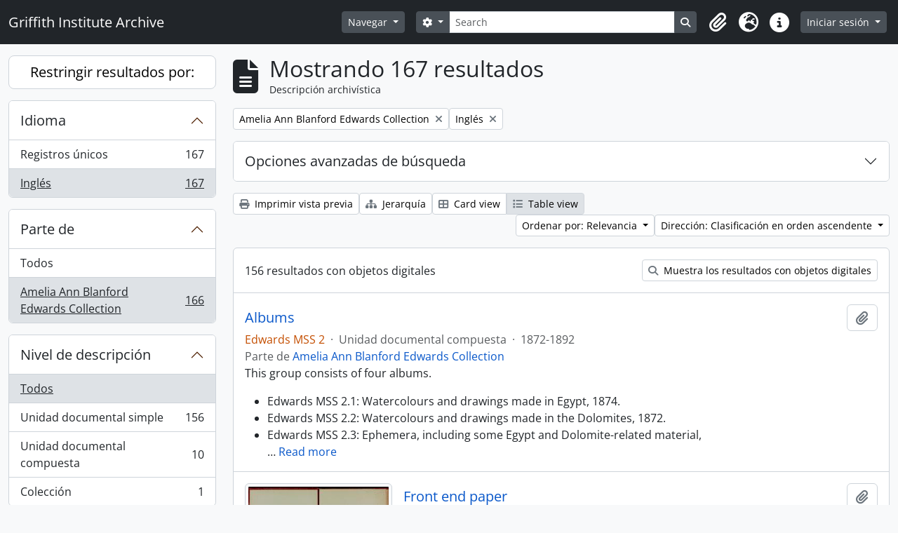

--- FILE ---
content_type: text/html; charset=utf-8
request_url: https://archive.griffith.ox.ac.uk/index.php/informationobject/browse?languages=en&view=table&sort=relevance&sortDir=asc&sf_culture=es&collection=9808&topLod=0
body_size: 18445
content:
<!DOCTYPE html>
<html lang="es"
      dir="ltr"
      media="screen">
  <head>
        <script nonce=7d7a46f6654f26125d88c5cbf6f63dd3 async src="https://www.googletagmanager.com/gtag/js?id="></script>
    <script nonce=7d7a46f6654f26125d88c5cbf6f63dd3>
    window.dataLayer = window.dataLayer || [];
    function gtag(){dataLayer.push(arguments);}
    gtag('js', new Date());
        gtag('config', '');
    </script>
    <meta charset="utf-8">
    <meta name="viewport" content="width=device-width, initial-scale=1">
    <title>Information object browse - Griffith Institute Archive</title>
                      <link rel="shortcut icon" href="/favicon.ico">
    <script defer src="/dist/js/vendor.bundle.0f9010a8851c963bf1c1.js"></script><script defer src="/dist/js/arDominionB5Plugin.bundle.f35dfa6a8681aaac95aa.js"></script><link href="/dist/css/arDominionB5Plugin.bundle.a287608095b6ba1a60b5.css" rel="stylesheet">
      </head>
  <body class="d-flex flex-column min-vh-100 informationobject browse show-edit-tooltips">
        <div class="visually-hidden-focusable p-3 border-bottom">
  <a class="btn btn-sm btn-secondary" href="#main-column">
    Skip to main content  </a>
</div>




  <style nonce=7d7a46f6654f26125d88c5cbf6f63dd3>
    #top-bar {
      background-color: #212529 !important;
    }
  </style>
<header id="top-bar" class="navbar navbar-expand-lg navbar-dark d-print-none" role="navigation" aria-label="Main navigation">
  <div class="container-fluid">
          <a class="navbar-brand d-flex flex-wrap flex-lg-nowrap align-items-center py-0 me-0" href="/index.php/" title="Inicio" rel="home">
                                                    <span class="text-wrap my-1 me-3">Griffith Institute Archive</span>
              </a>
        <button class="navbar-toggler atom-btn-secondary my-2 me-1 px-1" type="button" data-bs-toggle="collapse" data-bs-target="#navbar-content" aria-controls="navbar-content" aria-expanded="false">
      <i 
        class="fas fa-2x fa-fw fa-bars" 
        data-bs-toggle="tooltip"
        data-bs-placement="bottom"
        title="Toggle navigation"
        aria-hidden="true">
      </i>
      <span class="visually-hidden">Toggle navigation</span>
    </button>
    <div class="collapse navbar-collapse flex-wrap justify-content-end me-1" id="navbar-content">
      <div class="d-flex flex-wrap flex-lg-nowrap flex-grow-1">
        <div class="dropdown my-2 me-3">
  <button class="btn btn-sm atom-btn-secondary dropdown-toggle" type="button" id="browse-menu" data-bs-toggle="dropdown" aria-expanded="false">
    Navegar  </button>
  <ul class="dropdown-menu mt-2" aria-labelledby="browse-menu">
    <li>
      <h6 class="dropdown-header">
        Navegar      </h6>
    </li>
                  <li id="node_browseInformationObjects">
          <a class="dropdown-item" href="/index.php/informationobject/browse?sf_culture=en&amp;levels=223&amp;topLod=0&amp;limit=30&amp;sort=identifier" title="Descripción archivística">Descripción archivística</a>        </li>
                        <li id="node_browseActors">
          <a class="dropdown-item" href="/index.php/actor/browse" title="Registro de autoridad">Registro de autoridad</a>        </li>
                        <li id="node_browsePlaces">
          <a class="dropdown-item" href="/index.php/taxonomy/index/id/42" title="Lugares">Lugares</a>        </li>
                        <li id="node_browseSubjects">
          <a class="dropdown-item" href="/index.php/taxonomy/index/id/35" title="Materias">Materias</a>        </li>
                        <li id="node_browseDigitalObjects">
          <a class="dropdown-item" href="/index.php/informationobject/browse?view=card&amp;onlyMedia=1&amp;topLod=0" title="Objetos digitales">Objetos digitales</a>        </li>
            </ul>
</div>
        <form
  id="search-box"
  class="d-flex flex-grow-1 my-2"
  role="search"
  action="/index.php/informationobject/browse">
  <h2 class="visually-hidden">Búsqueda</h2>
  <input type="hidden" name="topLod" value="0">
  <input type="hidden" name="sort" value="relevance">
  <div class="input-group flex-nowrap">
    <button
      id="search-box-options"
      class="btn btn-sm atom-btn-secondary dropdown-toggle"
      type="button"
      data-bs-toggle="dropdown"
      data-bs-auto-close="outside"
      aria-expanded="false">
      <i class="fas fa-cog" aria-hidden="true"></i>
      <span class="visually-hidden">Search options</span>
    </button>
    <div class="dropdown-menu mt-2" aria-labelledby="search-box-options">
            <a class="dropdown-item" href="/index.php/informationobject/browse?showAdvanced=1&topLod=0">
        Búsqueda avanzada      </a>
    </div>
    <input
      id="search-box-input"
      class="form-control form-control-sm dropdown-toggle"
      type="search"
      name="query"
      autocomplete="off"
      value=""
      placeholder="Search"
      data-url="/index.php/search/autocomplete"
      data-bs-toggle="dropdown"
      aria-label="Search"
      aria-expanded="false">
    <ul id="search-box-results" class="dropdown-menu mt-2" aria-labelledby="search-box-input"></ul>
    <button class="btn btn-sm atom-btn-secondary" type="submit">
      <i class="fas fa-search" aria-hidden="true"></i>
      <span class="visually-hidden">Search in browse page</span>
    </button>
  </div>
</form>
      </div>
      <div class="d-flex flex-nowrap flex-column flex-lg-row align-items-strech align-items-lg-center">
        <ul class="navbar-nav mx-lg-2">
                    <li class="nav-item dropdown d-flex flex-column">
  <a
    class="nav-link dropdown-toggle d-flex align-items-center p-0"
    href="#"
    id="clipboard-menu"
    role="button"
    data-bs-toggle="dropdown"
    aria-expanded="false"
    data-total-count-label="registros añadidos"
    data-alert-close="Cerrar"
    data-load-alert-message="There was an error loading the clipboard content."
    data-export-alert-message="The clipboard is empty for this entity type."
    data-export-check-url="/index.php/clipboard/exportCheck"
    data-delete-alert-message="Nota: los elementos del portapapeles no seleccionados en esta página se eliminarán del portapapeles cuando se actualice la página. Puede volver a seleccionarlos ahora o recargar la página para eliminarlos por completo. El uso de los botones de ordenación o de vista previa de impresión también provocará una recarga de la página - así que ¡se perderá todo lo que no esté seleccionado en ese momento!"
                data-show-accessions="0"
    >
    <i
      class="fas fa-2x fa-fw fa-paperclip px-0 px-lg-2 py-2"
      data-bs-toggle="tooltip"
      data-bs-placement="bottom"
      data-bs-custom-class="d-none d-lg-block"
      title="Clipboard"
      aria-hidden="true">
    </i>
    <span class="d-lg-none mx-1" aria-hidden="true">
      Clipboard    </span>
    <span class="visually-hidden">
      Clipboard    </span>
  </a>
  <ul class="dropdown-menu dropdown-menu-end mb-2" aria-labelledby="clipboard-menu">
    <li>
      <h6 class="dropdown-header">
        Clipboard      </h6>
    </li>
    <li class="text-muted text-nowrap px-3 pb-2">
      <span
        id="counts-block"
        data-information-object-label="Archival description count:&nbsp;"
        data-actor-object-label="Authority record count:&nbsp;"
        data-repository-object-label="Archival institution count:&nbsp;"
                >
      </span>
    </li>
                  <li id="node_clearClipboard">
          <a class="dropdown-item" href="/index.php/" title="Clear all selections">Clear all selections</a>        </li>
                        <li id="node_goToClipboard">
          <a class="dropdown-item" href="/index.php/clipboard/view" title="Go to clipboard">Go to clipboard</a>        </li>
                        <li id="node_loadClipboard">
          <a class="dropdown-item" href="/index.php/clipboard/load" title="Load clipboard">Load clipboard</a>        </li>
                        <li id="node_saveClipboard">
          <a class="dropdown-item" href="/index.php/clipboard/save" title="Save clipboard">Save clipboard</a>        </li>
            </ul>
</li>
                      <li class="nav-item dropdown d-flex flex-column">
  <a
    class="nav-link dropdown-toggle d-flex align-items-center p-0"
    href="#"
    id="language-menu"
    role="button"
    data-bs-toggle="dropdown"
    aria-expanded="false">
    <i
      class="fas fa-2x fa-fw fa-globe-europe px-0 px-lg-2 py-2"
      data-bs-toggle="tooltip"
      data-bs-placement="bottom"
      data-bs-custom-class="d-none d-lg-block"
      title="Idioma"
      aria-hidden="true">
    </i>
    <span class="d-lg-none mx-1" aria-hidden="true">
      Idioma    </span>
    <span class="visually-hidden">
      Idioma    </span>  
  </a>
  <ul class="dropdown-menu dropdown-menu-end mb-2" aria-labelledby="language-menu">
    <li>
      <h6 class="dropdown-header">
        Idioma      </h6>
    </li>
          <li>
        <a class="dropdown-item" href="/index.php/informationobject/browse?sf_culture=en&amp;languages=en&amp;view=table&amp;sort=relevance&amp;sortDir=asc&amp;collection=9808&amp;topLod=0" title="English">English</a>      </li>
          <li>
        <a class="dropdown-item" href="/index.php/informationobject/browse?sf_culture=fr&amp;languages=en&amp;view=table&amp;sort=relevance&amp;sortDir=asc&amp;collection=9808&amp;topLod=0" title="Français">Français</a>      </li>
          <li>
        <a class="dropdown-item" href="/index.php/informationobject/browse?sf_culture=es&amp;languages=en&amp;view=table&amp;sort=relevance&amp;sortDir=asc&amp;collection=9808&amp;topLod=0" title="Español">Español</a>      </li>
          <li>
        <a class="dropdown-item" href="/index.php/informationobject/browse?sf_culture=nl&amp;languages=en&amp;view=table&amp;sort=relevance&amp;sortDir=asc&amp;collection=9808&amp;topLod=0" title="Nederlands">Nederlands</a>      </li>
          <li>
        <a class="dropdown-item" href="/index.php/informationobject/browse?sf_culture=pt&amp;languages=en&amp;view=table&amp;sort=relevance&amp;sortDir=asc&amp;collection=9808&amp;topLod=0" title="Português">Português</a>      </li>
          <li>
        <a class="dropdown-item" href="/index.php/informationobject/browse?sf_culture=de&amp;languages=en&amp;view=table&amp;sort=relevance&amp;sortDir=asc&amp;collection=9808&amp;topLod=0" title="Deutsch">Deutsch</a>      </li>
          <li>
        <a class="dropdown-item" href="/index.php/informationobject/browse?sf_culture=cs&amp;languages=en&amp;view=table&amp;sort=relevance&amp;sortDir=asc&amp;collection=9808&amp;topLod=0" title="čeština">čeština</a>      </li>
          <li>
        <a class="dropdown-item" href="/index.php/informationobject/browse?sf_culture=ar&amp;languages=en&amp;view=table&amp;sort=relevance&amp;sortDir=asc&amp;collection=9808&amp;topLod=0" title="العربية">العربية</a>      </li>
          <li>
        <a class="dropdown-item" href="/index.php/informationobject/browse?sf_culture=it&amp;languages=en&amp;view=table&amp;sort=relevance&amp;sortDir=asc&amp;collection=9808&amp;topLod=0" title="Italiano">Italiano</a>      </li>
      </ul>
</li>
                    <li class="nav-item dropdown d-flex flex-column">
  <a
    class="nav-link dropdown-toggle d-flex align-items-center p-0"
    href="#"
    id="quick-links-menu"
    role="button"
    data-bs-toggle="dropdown"
    aria-expanded="false">
    <i
      class="fas fa-2x fa-fw fa-info-circle px-0 px-lg-2 py-2"
      data-bs-toggle="tooltip"
      data-bs-placement="bottom"
      data-bs-custom-class="d-none d-lg-block"
      title="Enlaces rápidos"
      aria-hidden="true">
    </i>
    <span class="d-lg-none mx-1" aria-hidden="true">
      Enlaces rápidos    </span> 
    <span class="visually-hidden">
      Enlaces rápidos    </span>
  </a>
  <ul class="dropdown-menu dropdown-menu-end mb-2" aria-labelledby="quick-links-menu">
    <li>
      <h6 class="dropdown-header">
        Enlaces rápidos      </h6>
    </li>
                  <li id="node_about">
          <a class="dropdown-item" href="/index.php/about" title="Acerca">Acerca</a>        </li>
                        <li id="node_home">
          <a class="dropdown-item" href="/index.php/" title="Inicio">Inicio</a>        </li>
                        <li id="node_help">
          <a class="dropdown-item" href="http://docs.accesstomemory.org/" title="Ayuda">Ayuda</a>        </li>
                                                      <li id="node_globalReplace">
          <a class="dropdown-item" href="/index.php/search/globalReplace" title="Buscar/reemplazar global">Buscar/reemplazar global</a>        </li>
                        <li id="node_privacy">
          <a class="dropdown-item" href="/index.php/privacy" title="Privacy Policy">Privacy Policy</a>        </li>
            </ul>
</li>
        </ul>
              <div class="dropdown my-2">
    <button class="btn btn-sm atom-btn-secondary dropdown-toggle" type="button" id="user-menu" data-bs-toggle="dropdown" data-bs-auto-close="outside" aria-expanded="false">
      Iniciar sesión    </button>
    <div class="dropdown-menu dropdown-menu-lg-end mt-2" aria-labelledby="user-menu">
      <div>
        <h6 class="dropdown-header">
          ¿Estás registrado?        </h6>
      </div>
      <form class="mx-3 my-2" action="/index.php/user/login" method="post">        <input type="hidden" name="_csrf_token" value="26653e3467887bd8550eb73aebb8b481" id="csrf_token" /><input type="hidden" name="next" value="https://archive.griffith.ox.ac.uk/index.php/informationobject/browse?languages=en&amp;view=table&amp;sort=relevance&amp;sortDir=asc&amp;sf_culture=es&amp;collection=9808&amp;topLod=0" id="next" />        <div class="mb-3"><label class="form-label" for="email">Correo electrónico<span aria-hidden="true" class="text-primary ms-1" title="This field is required."><strong>*</strong></span><span class="visually-hidden">This field is required.</span></label><input type="text" name="email" class="form-control-sm form-control" id="email" /></div>        <div class="mb-3"><label class="form-label" for="password">Contraseña<span aria-hidden="true" class="text-primary ms-1" title="This field is required."><strong>*</strong></span><span class="visually-hidden">This field is required.</span></label><input type="password" name="password" class="form-control-sm form-control" autocomplete="off" id="password" /></div>        <button class="btn btn-sm atom-btn-secondary" type="submit">
          Iniciar sesión        </button>
      </form>
    </div>
  </div>
      </div>
    </div>
  </div>
</header>

    
<div id="wrapper" class="container-xxl pt-3 flex-grow-1">
            <div class="row">
    <div id="sidebar" class="col-md-3">
      
    <h2 class="d-grid">
      <button
        class="btn btn-lg atom-btn-white collapsed text-wrap"
        type="button"
        data-bs-toggle="collapse"
        data-bs-target="#collapse-aggregations"
        aria-expanded="false"
        aria-controls="collapse-aggregations">
        Restringir resultados por:      </button>
    </h2>

    <div class="collapse" id="collapse-aggregations">

      
      

<div class="accordion mb-3">
  <div class="accordion-item aggregation">
    <h2 class="accordion-header" id="heading-languages">
      <button
        class="accordion-button"
        type="button"
        data-bs-toggle="collapse"
        data-bs-target="#collapse-languages"
        aria-expanded="true"
        aria-controls="collapse-languages">
        Idioma      </button>
    </h2>
    <div
      id="collapse-languages"
      class="accordion-collapse collapse show list-group list-group-flush"
      aria-labelledby="heading-languages">
      
          
              
        <a class="list-group-item list-group-item-action d-flex justify-content-between align-items-center text-break" href="/index.php/informationobject/browse?view=table&amp;sort=relevance&amp;sortDir=asc&amp;sf_culture=es&amp;collection=9808&amp;topLod=0" title="Registros únicos, 167 resultados167">Registros únicos<span class="visually-hidden">, 167 resultados</span><span aria-hidden="true" class="ms-3 text-nowrap">167</span></a>              
        <a class="list-group-item list-group-item-action d-flex justify-content-between align-items-center text-break active text-decoration-underline" href="/index.php/informationobject/browse?languages=en&amp;view=table&amp;sort=relevance&amp;sortDir=asc&amp;sf_culture=es&amp;collection=9808&amp;topLod=0" title="Inglés, 167 resultados167">Inglés<span class="visually-hidden">, 167 resultados</span><span aria-hidden="true" class="ms-3 text-nowrap">167</span></a>          </div>
  </div>
</div>

      

<div class="accordion mb-3">
  <div class="accordion-item aggregation">
    <h2 class="accordion-header" id="heading-collection">
      <button
        class="accordion-button"
        type="button"
        data-bs-toggle="collapse"
        data-bs-target="#collapse-collection"
        aria-expanded="true"
        aria-controls="collapse-collection">
        Parte de      </button>
    </h2>
    <div
      id="collapse-collection"
      class="accordion-collapse collapse show list-group list-group-flush"
      aria-labelledby="heading-collection">
      
              <a class="list-group-item list-group-item-action d-flex justify-content-between align-items-center" href="/index.php/informationobject/browse?languages=en&amp;view=table&amp;sort=relevance&amp;sortDir=asc&amp;sf_culture=es&amp;topLod=0" title="Todos">Todos</a>          
              
        <a class="list-group-item list-group-item-action d-flex justify-content-between align-items-center text-break active text-decoration-underline" href="/index.php/informationobject/browse?collection=9808&amp;languages=en&amp;view=table&amp;sort=relevance&amp;sortDir=asc&amp;sf_culture=es&amp;topLod=0" title="Amelia Ann Blanford Edwards Collection, 166 resultados166">Amelia Ann Blanford Edwards Collection<span class="visually-hidden">, 166 resultados</span><span aria-hidden="true" class="ms-3 text-nowrap">166</span></a>          </div>
  </div>
</div>

      
        
        
        
        
        
      

<div class="accordion mb-3">
  <div class="accordion-item aggregation">
    <h2 class="accordion-header" id="heading-levels">
      <button
        class="accordion-button collapsed"
        type="button"
        data-bs-toggle="collapse"
        data-bs-target="#collapse-levels"
        aria-expanded="false"
        aria-controls="collapse-levels">
        Nivel de descripción      </button>
    </h2>
    <div
      id="collapse-levels"
      class="accordion-collapse collapse list-group list-group-flush"
      aria-labelledby="heading-levels">
      
              <a class="list-group-item list-group-item-action d-flex justify-content-between align-items-center active text-decoration-underline" href="/index.php/informationobject/browse?languages=en&amp;view=table&amp;sort=relevance&amp;sortDir=asc&amp;sf_culture=es&amp;collection=9808&amp;topLod=0" title="Todos">Todos</a>          
              
        <a class="list-group-item list-group-item-action d-flex justify-content-between align-items-center text-break" href="/index.php/informationobject/browse?levels=227&amp;languages=en&amp;view=table&amp;sort=relevance&amp;sortDir=asc&amp;sf_culture=es&amp;collection=9808&amp;topLod=0" title="Unidad documental simple, 156 resultados156">Unidad documental simple<span class="visually-hidden">, 156 resultados</span><span aria-hidden="true" class="ms-3 text-nowrap">156</span></a>              
        <a class="list-group-item list-group-item-action d-flex justify-content-between align-items-center text-break" href="/index.php/informationobject/browse?levels=226&amp;languages=en&amp;view=table&amp;sort=relevance&amp;sortDir=asc&amp;sf_culture=es&amp;collection=9808&amp;topLod=0" title="Unidad documental compuesta, 10 resultados10">Unidad documental compuesta<span class="visually-hidden">, 10 resultados</span><span aria-hidden="true" class="ms-3 text-nowrap">10</span></a>              
        <a class="list-group-item list-group-item-action d-flex justify-content-between align-items-center text-break" href="/index.php/informationobject/browse?levels=223&amp;languages=en&amp;view=table&amp;sort=relevance&amp;sortDir=asc&amp;sf_culture=es&amp;collection=9808&amp;topLod=0" title="Colección, 1 resultados1">Colección<span class="visually-hidden">, 1 resultados</span><span aria-hidden="true" class="ms-3 text-nowrap">1</span></a>          </div>
  </div>
</div>

      

<div class="accordion mb-3">
  <div class="accordion-item aggregation">
    <h2 class="accordion-header" id="heading-mediatypes">
      <button
        class="accordion-button collapsed"
        type="button"
        data-bs-toggle="collapse"
        data-bs-target="#collapse-mediatypes"
        aria-expanded="false"
        aria-controls="collapse-mediatypes">
        Tipo de soporte      </button>
    </h2>
    <div
      id="collapse-mediatypes"
      class="accordion-collapse collapse list-group list-group-flush"
      aria-labelledby="heading-mediatypes">
      
              <a class="list-group-item list-group-item-action d-flex justify-content-between align-items-center active text-decoration-underline" href="/index.php/informationobject/browse?languages=en&amp;view=table&amp;sort=relevance&amp;sortDir=asc&amp;sf_culture=es&amp;collection=9808&amp;topLod=0" title="Todos">Todos</a>          
              
        <a class="list-group-item list-group-item-action d-flex justify-content-between align-items-center text-break" href="/index.php/informationobject/browse?mediatypes=136&amp;languages=en&amp;view=table&amp;sort=relevance&amp;sortDir=asc&amp;sf_culture=es&amp;collection=9808&amp;topLod=0" title="Imagen, 150 resultados150">Imagen<span class="visually-hidden">, 150 resultados</span><span aria-hidden="true" class="ms-3 text-nowrap">150</span></a>              
        <a class="list-group-item list-group-item-action d-flex justify-content-between align-items-center text-break" href="/index.php/informationobject/browse?mediatypes=137&amp;languages=en&amp;view=table&amp;sort=relevance&amp;sortDir=asc&amp;sf_culture=es&amp;collection=9808&amp;topLod=0" title="Texto, 6 resultados6">Texto<span class="visually-hidden">, 6 resultados</span><span aria-hidden="true" class="ms-3 text-nowrap">6</span></a>          </div>
  </div>
</div>

    </div>

      </div>
    <div id="main-column" role="main" class="col-md-9">
        
  <div class="multiline-header d-flex align-items-center mb-3">
    <i class="fas fa-3x fa-file-alt me-3" aria-hidden="true"></i>
    <div class="d-flex flex-column">
      <h1 class="mb-0" aria-describedby="heading-label">
                  Mostrando 167 resultados              </h1>
      <span class="small" id="heading-label">
        Descripción archivística      </span>
    </div>
  </div>
        <div class="d-flex flex-wrap gap-2">
    
        <a 
  href="/index.php/informationobject/browse?languages=en&view=table&sort=relevance&sortDir=asc&sf_culture=es&topLod=0"
  class="btn btn-sm atom-btn-white align-self-start mw-100 filter-tag d-flex">
  <span class="visually-hidden">
    Remove filter:  </span>
  <span class="text-truncate d-inline-block">
    Amelia Ann Blanford Edwards Collection  </span>
  <i aria-hidden="true" class="fas fa-times ms-2 align-self-center"></i>
</a>
                    <a 
  href="/index.php/informationobject/browse?view=table&sort=relevance&sortDir=asc&sf_culture=es&collection=9808&topLod=0"
  class="btn btn-sm atom-btn-white align-self-start mw-100 filter-tag d-flex">
  <span class="visually-hidden">
    Remove filter:  </span>
  <span class="text-truncate d-inline-block">
    Inglés  </span>
  <i aria-hidden="true" class="fas fa-times ms-2 align-self-center"></i>
</a>
        </div>

      
  <div class="accordion mb-3 adv-search" role="search">
  <div class="accordion-item">
    <h2 class="accordion-header" id="heading-adv-search">
      <button class="accordion-button collapsed" type="button" data-bs-toggle="collapse" data-bs-target="#collapse-adv-search" aria-expanded="false" aria-controls="collapse-adv-search" data-cy="advanced-search-toggle">
        Opciones avanzadas de búsqueda      </button>
    </h2>
    <div id="collapse-adv-search" class="accordion-collapse collapse" aria-labelledby="heading-adv-search">
      <div class="accordion-body">
        <form name="advanced-search-form" method="get" action="/index.php/informationobject/browse">
                      <input type="hidden" name="languages" value="en"/>
                      <input type="hidden" name="view" value="table"/>
                      <input type="hidden" name="sort" value="relevance"/>
          
          <h5>Encontrar resultados con :</h5>

          <div class="criteria mb-4">

            
              
            
            
            <div class="criterion row align-items-center">

              <div class="col-xl-auto mb-3 adv-search-boolean">
                <select class="form-select" name="so0">
                  <option value="and">y</option>
                  <option value="or">o</option>
                  <option value="not">no</option>
                </select>
              </div>

              <div class="col-xl-auto flex-grow-1 mb-3">
                <input class="form-control" type="text" aria-label="Búsqueda" placeholder="Búsqueda" name="sq0">
              </div>

              <div class="col-xl-auto mb-3 text-center">
                <span class="form-text">en</span>
              </div>

              <div class="col-xl-auto mb-3">
                <select class="form-select" name="sf0">
                                      <option value="">
                      Cualquier campo                    </option>
                                      <option value="title">
                      Título                    </option>
                                      <option value="archivalHistory">
                      Historia archivística                    </option>
                                      <option value="scopeAndContent">
                      Alcance y contenido                    </option>
                                      <option value="extentAndMedium">
                      Volumen y soporte                    </option>
                                      <option value="subject">
                      Puntos de acceso por materia                    </option>
                                      <option value="name">
                      Puntos de acceso por autoridad                    </option>
                                      <option value="place">
                      Puntos de acceso por lugar                    </option>
                                      <option value="genre">
                      Tipo de puntos de acceso                    </option>
                                      <option value="identifier">
                      Identificador                    </option>
                                      <option value="referenceCode">
                      Código de referencia                    </option>
                                      <option value="digitalObjectTranscript">
                      Texto del objeto digital                    </option>
                                      <option value="creator">
                      Creador                    </option>
                                      <option value="findingAidTranscript">
                      Texto de catálogo                    </option>
                                      <option value="allExceptFindingAidTranscript">
                      Cualquier campo excepto el texto de catálogo                    </option>
                                  </select>
              </div>

              <div class="col-xl-auto mb-3">
                <a href="#" class="d-none d-xl-block delete-criterion" aria-label="Delete criterion">
                  <i aria-hidden="true" class="fas fa-times text-muted"></i>
                </a>
                <a href="#" class="d-xl-none delete-criterion btn btn-outline-danger w-100 mb-3">
                  Delete criterion                </a>
              </div>

            </div>

            <div class="add-new-criteria mb-3">
              <a id="add-criterion-dropdown-menu" class="btn atom-btn-white dropdown-toggle" href="#" role="button" data-bs-toggle="dropdown" aria-expanded="false">Añadir nuevo criterio</a>
              <ul class="dropdown-menu mt-2" aria-labelledby="add-criterion-dropdown-menu">
                <li><a class="dropdown-item" href="#" id="add-criterion-and">Y</a></li>
                <li><a class="dropdown-item" href="#" id="add-criterion-or">O</a></li>
                <li><a class="dropdown-item" href="#" id="add-criterion-not">No</a></li>
              </ul>
            </div>

          </div>

          <h5>Limitar resultados por :</h5>

          <div class="criteria mb-4">

            
            <div class="mb-3"><label class="form-label" for="collection">Descripción raíz</label><select name="collection" class="form-autocomplete form-control" id="collection">
<option value="/index.php/amelia-a-b-edwards-collection">Amelia Ann Blanford Edwards Collection</option>
</select><input class="list" type="hidden" value="/index.php/informationobject/autocomplete?parent=1&filterDrafts=1"></div>
          </div>

          <h5>Filtrar resultados por :</h5>

          <div class="criteria mb-4">

            <div class="row">

              
              <div class="col-md-4">
                <div class="mb-3"><label class="form-label" for="levels">Nivel de descripción</label><select name="levels" class="form-select" id="levels">
<option value="" selected="selected"></option>
<option value="223">Colección</option>
<option value="139520">File</option>
<option value="221">Fondo</option>
<option value="138539">item</option>
<option value="138734">item</option>
<option value="139204">item</option>
<option value="139504">Unidad documental simple</option>
<option value="16703">Objeto</option>
<option value="285">Parte</option>
<option value="224">Serie</option>
<option value="139594">Series</option>
<option value="222">Subfondo</option>
<option value="225">Subserie</option>
<option value="226">Unidad documental compuesta</option>
<option value="227">Unidad documental simple</option>
</select></div>              </div>
              

              <div class="col-md-4">
                <div class="mb-3"><label class="form-label" for="onlyMedia">Objeto digital disponibles</label><select name="onlyMedia" class="form-select" id="onlyMedia">
<option value="" selected="selected"></option>
<option value="1">Sí</option>
<option value="0">No</option>
</select></div>              </div>

                              <div class="col-md-4">
                  <div class="mb-3"><label class="form-label" for="findingAidStatus">Instrumento de descripción</label><select name="findingAidStatus" class="form-select" id="findingAidStatus">
<option value="" selected="selected"></option>
<option value="yes">Sí</option>
<option value="no">No</option>
<option value="generated">Generado</option>
<option value="uploaded">Cargado</option>
</select></div>                </div>
              
            </div>

            <div class="row">

                              <div class="col-md-6">
                  <div class="mb-3"><label class="form-label" for="copyrightStatus">Régimen de derechos de autor</label><select name="copyrightStatus" class="form-select" id="copyrightStatus">
<option value="" selected="selected"></option>
<option value="336">Bajo derechos de autor</option>
<option value="338">Desconocido</option>
<option value="337">Dominio público</option>
</select></div>                </div>
              
                              <div class="col-md-6">
                  <div class="mb-3"><label class="form-label" for="materialType">Tipo general de material</label><select name="materialType" class="form-select" id="materialType">
<option value="" selected="selected"></option>
<option value="261">Dibujo arquitectónico</option>
<option value="269">Dibujo técnico</option>
<option value="267">Documento filatélico</option>
<option value="270">Documento textual</option>
<option value="262">Material cartográfico</option>
<option value="263">Material gráfico</option>
<option value="264">Moviendo imágenes</option>
<option value="266">Objeto</option>
<option value="268">Registro sonoro</option>
<option value="265">Soportes múltiples</option>
</select></div>                </div>
              
              <fieldset class="col-12">
                <legend class="visually-hidden">Top-level description filter</legend>
                <div class="d-grid d-sm-block">
                  <div class="form-check d-inline-block me-2">
                    <input class="form-check-input" type="radio" name="topLod" id="adv-search-top-lod-1" value="1" >
                    <label class="form-check-label" for="adv-search-top-lod-1">Descripciones de máximo nivel</label>
                  </div>
                  <div class="form-check d-inline-block">
                    <input class="form-check-input" type="radio" name="topLod" id="adv-search-top-lod-0" value="0" checked>
                    <label class="form-check-label" for="adv-search-top-lod-0">Todas las descripciones</label>
                  </div>
                </div>
              </fieldset>

            </div>

          </div>

          <h5>Filtrar por rango de fecha :</h5>

          <div class="criteria row mb-2">

            <div class="col-md-4 start-date">
              <div class="mb-3"><label class="form-label" for="startDate">Inicio</label><input placeholder="YYYY-MM-DD" max="9999-12-31" type="date" name="startDate" class="form-control" id="startDate" /></div>            </div>

            <div class="col-md-4 end-date">
              <div class="mb-3"><label class="form-label" for="endDate">Fin</label><input placeholder="YYYY-MM-DD" max="9999-12-31" type="date" name="endDate" class="form-control" id="endDate" /></div>            </div>

            <fieldset class="col-md-4 date-type">
              <legend class="fs-6">
                <span>Resultados</span>
                <button
                  type="button"
                  class="btn btn-link mb-1"
                  data-bs-toggle="tooltip"
                  data-bs-placement="auto"
                  title='Use these options to specify how the date range returns results. "Exact" means that the start and end dates of descriptions returned must fall entirely within the date range entered. "Overlapping" means that any description whose start or end dates touch or overlap the target date range will be returned.'>
                  <i aria-hidden="true" class="fas fa-question-circle text-muted"></i>
                </button>
              </legend>
              <div class="d-grid d-sm-block">
                <div class="form-check d-inline-block me-2">
                  <input class="form-check-input" type="radio" name="rangeType" id="adv-search-date-range-inclusive" value="inclusive" checked>
                  <label class="form-check-label" for="adv-search-date-range-inclusive">Superposición</label>
                </div>
                <div class="form-check d-inline-block">
                  <input class="form-check-input" type="radio" name="rangeType" id="adv-search-date-range-exact" value="exact" >
                  <label class="form-check-label" for="adv-search-date-range-exact">Exacto</label>
                </div>
              </div>
            </fieldset>

          </div>

          <ul class="actions mb-1 nav gap-2 justify-content-center">
            <li><input type="button" class="btn atom-btn-outline-light reset" value="Reiniciar"></li>
            <li><input type="submit" class="btn atom-btn-outline-light" value="Búsqueda"></li>
          </ul>

        </form>
      </div>
    </div>
  </div>
</div>

  
    <div class="d-flex flex-wrap gap-2 mb-3">
      <a
  class="btn btn-sm atom-btn-white"
  href="/index.php/informationobject/browse?languages=en&view=table&sort=relevance&sortDir=asc&sf_culture=es&collection=9808&topLod=0&media=print">
  <i class="fas fa-print me-1" aria-hidden="true"></i>
  Imprimir vista previa</a>

              <a
          class="btn btn-sm atom-btn-white"
          href="/index.php/browse/hierarchy">
          <i class="fas fa-sitemap me-1" aria-hidden="true"></i>
          Jerarquía        </a>
      
      
      <div class="btn-group btn-group-sm" role="group" aria-label="View options">
  <a
    class="btn atom-btn-white text-wrap"
        href="/index.php/informationobject/browse?view=card&languages=en&sort=relevance&sortDir=asc&sf_culture=es&collection=9808&topLod=0">
    <i class="fas fa-th-large me-1" aria-hidden="true"></i>
    Card view  </a>
  <a
    class="btn atom-btn-white text-wrap active"
    aria-current="page"    href="/index.php/informationobject/browse?view=table&languages=en&sort=relevance&sortDir=asc&sf_culture=es&collection=9808&topLod=0">
    <i class="fas fa-list me-1" aria-hidden="true"></i>
    Table view  </a>
</div>

      <div class="d-flex flex-wrap gap-2 ms-auto">
        
<div class="dropdown d-inline-block">
  <button class="btn btn-sm atom-btn-white dropdown-toggle text-wrap" type="button" id="sort-button" data-bs-toggle="dropdown" aria-expanded="false">
    Ordenar por: Relevancia  </button>
  <ul class="dropdown-menu dropdown-menu-end mt-2" aria-labelledby="sort-button">
          <li>
        <a
          href="/index.php/informationobject/browse?sort=lastUpdated&languages=en&view=table&sortDir=asc&sf_culture=es&collection=9808&topLod=0"
          class="dropdown-item">
          Fecha modificada        </a>
      </li>
          <li>
        <a
          href="/index.php/informationobject/browse?sort=alphabetic&languages=en&view=table&sortDir=asc&sf_culture=es&collection=9808&topLod=0"
          class="dropdown-item">
          Título        </a>
      </li>
          <li>
        <a
          href="/index.php/informationobject/browse?sort=relevance&languages=en&view=table&sortDir=asc&sf_culture=es&collection=9808&topLod=0"
          class="dropdown-item active">
          Relevancia        </a>
      </li>
          <li>
        <a
          href="/index.php/informationobject/browse?sort=identifier&languages=en&view=table&sortDir=asc&sf_culture=es&collection=9808&topLod=0"
          class="dropdown-item">
          Identificador        </a>
      </li>
          <li>
        <a
          href="/index.php/informationobject/browse?sort=referenceCode&languages=en&view=table&sortDir=asc&sf_culture=es&collection=9808&topLod=0"
          class="dropdown-item">
          Código de referencia        </a>
      </li>
          <li>
        <a
          href="/index.php/informationobject/browse?sort=startDate&languages=en&view=table&sortDir=asc&sf_culture=es&collection=9808&topLod=0"
          class="dropdown-item">
          Fecha de inicio        </a>
      </li>
          <li>
        <a
          href="/index.php/informationobject/browse?sort=endDate&languages=en&view=table&sortDir=asc&sf_culture=es&collection=9808&topLod=0"
          class="dropdown-item">
          Fecha final        </a>
      </li>
      </ul>
</div>


<div class="dropdown d-inline-block">
  <button class="btn btn-sm atom-btn-white dropdown-toggle text-wrap" type="button" id="sortDir-button" data-bs-toggle="dropdown" aria-expanded="false">
    Dirección: Clasificación en orden ascendente  </button>
  <ul class="dropdown-menu dropdown-menu-end mt-2" aria-labelledby="sortDir-button">
          <li>
        <a
          href="/index.php/informationobject/browse?sortDir=asc&languages=en&view=table&sort=relevance&sf_culture=es&collection=9808&topLod=0"
          class="dropdown-item active">
          Clasificación en orden ascendente        </a>
      </li>
          <li>
        <a
          href="/index.php/informationobject/browse?sortDir=desc&languages=en&view=table&sort=relevance&sf_culture=es&collection=9808&topLod=0"
          class="dropdown-item">
          Descendente        </a>
      </li>
      </ul>
</div>
      </div>
    </div>

          <div id="content">
                  <div class="d-grid d-sm-flex gap-2 align-items-center p-3 border-bottom">
            156 resultados con objetos digitales                                    <a
              class="btn btn-sm atom-btn-white ms-auto text-wrap"
              href="/index.php/informationobject/browse?languages=en&view=table&sort=relevance&sortDir=asc&sf_culture=es&collection=9808&topLod=0&onlyMedia=1">
              <i class="fas fa-search me-1" aria-hidden="true"></i>
              Muestra los resultados con objetos digitales            </a>
          </div>
        
              
<article class="search-result row g-0 p-3 border-bottom">
  
  <div class="col-12 d-flex flex-column gap-1">
    <div class="d-flex align-items-center gap-2">
      <a class="h5 mb-0 text-truncate" href="/index.php/edwards-2" title="Albums">Albums</a>
      <button
  class="btn atom-btn-white ms-auto active-primary clipboard d-print-none"
  data-clipboard-slug="edwards-2"
  data-clipboard-type="informationObject"
  data-tooltip="true"  data-title="Añadir al portapapeles"
  data-alt-title="Eliminar del portapapeles">
  <i class="fas fa-lg fa-paperclip" aria-hidden="true"></i>
  <span class="visually-hidden">
    Añadir al portapapeles  </span>
</button>
    </div>

    <div class="d-flex flex-column gap-2">
      <div class="d-flex flex-column">
        <div class="d-flex flex-wrap">
                                <span class="text-primary">Edwards MSS 2</span>
                      
                                    <span class="text-muted mx-2"> · </span>
                        <span class="text-muted">
              Unidad documental compuesta            </span>
                      
                                                                <span class="text-muted mx-2"> · </span>
                            <span class="text-muted">
                1872-1892              </span>
                                    
                  </div>

                  <span class="text-muted">
            Parte de            <a href="/index.php/amelia-a-b-edwards-collection" title="Amelia Ann Blanford Edwards Collection">Amelia Ann Blanford Edwards Collection</a>          </span> 
              </div>

              <span class="text-block d-none">
          <p>This group consists of four albums.</p>
<ul>
<li>Edwards MSS 2.1: Watercolours and drawings made in Egypt, 1874.</li>
<li>Edwards MSS 2.2: Watercolours and drawings made in the Dolomites, 1872.</li>
<li>Edwards MSS 2.3: Ephemera, including some Egypt and Dolomite-related material, 1872-1891.</li>
<li>Edwards MSS 2.4: Watercolours and drawings made in Egypt, 1874.</li>
</ul>        </span>
      
          </div>
  </div>
</article>
      
<article class="search-result row g-0 p-3 border-bottom">
          <div class="col-12 col-lg-3 pb-2 pb-lg-0 pe-lg-3">
      <a href="/index.php/edwards-2-1-front-end-paper">
        <img alt="Front end paper" class="img-thumbnail" src="/uploads/r/null/1/e/3/1e34b90ab79670e855fc01cbbf8f40410be7770a89bba78e3c525dfd7807ce25/Edwards_ii_1_front_end_paper_300ppi_142.jpg" />      </a>
    </div>
  
  <div class="col-12 col-lg-9 d-flex flex-column gap-1">
    <div class="d-flex align-items-center gap-2">
      <a class="h5 mb-0 text-truncate" href="/index.php/edwards-2-1-front-end-paper" title="Front end paper">Front end paper</a>
      <button
  class="btn atom-btn-white ms-auto active-primary clipboard d-print-none"
  data-clipboard-slug="edwards-2-1-front-end-paper"
  data-clipboard-type="informationObject"
  data-tooltip="true"  data-title="Añadir al portapapeles"
  data-alt-title="Eliminar del portapapeles">
  <i class="fas fa-lg fa-paperclip" aria-hidden="true"></i>
  <span class="visually-hidden">
    Añadir al portapapeles  </span>
</button>
    </div>

    <div class="d-flex flex-column gap-2">
      <div class="d-flex flex-column">
        <div class="d-flex flex-wrap">
                                <span class="text-primary">Edwards MSS 2.1</span>
                      
                                    <span class="text-muted mx-2"> · </span>
                        <span class="text-muted">
              Unidad documental simple            </span>
                      
                                                                <span class="text-muted mx-2"> · </span>
                            <span class="text-muted">
                1874              </span>
                                    
                  </div>

                  <span class="text-muted">
            Parte de            <a href="/index.php/amelia-a-b-edwards-collection" title="Amelia Ann Blanford Edwards Collection">Amelia Ann Blanford Edwards Collection</a>          </span> 
              </div>

              <span class="text-block d-none">
          <p>Front end paper with pasted note:</p>
<ul>
<li>'This volume was re-bound through the generosity of AEMES (Ancient Egypt &amp; Middle East Society, Lincolnshire), Manchester Ancient Egypt Society and the Society for the Study of Ancient Egypt (Derbyshire) in August 2002' (printed).</li>
</ul>        </span>
      
          </div>
  </div>
</article>
      
<article class="search-result row g-0 p-3 border-bottom">
          <div class="col-12 col-lg-3 pb-2 pb-lg-0 pe-lg-3">
      <a href="/index.php/edwards-2-1-5">
        <img alt="Dahabiyas at Roda" class="img-thumbnail" src="/uploads/r/null/b/4/a/b4a22c744dee43469eaf1fba968f2ba68a0969b2a7c975565f86783aface9ec4/Edwards_ii_1_05_300ppi_142.jpg" />      </a>
    </div>
  
  <div class="col-12 col-lg-9 d-flex flex-column gap-1">
    <div class="d-flex align-items-center gap-2">
      <a class="h5 mb-0 text-truncate" href="/index.php/edwards-2-1-5" title="Dahabiyas at Roda">Dahabiyas at Roda</a>
      <button
  class="btn atom-btn-white ms-auto active-primary clipboard d-print-none"
  data-clipboard-slug="edwards-2-1-5"
  data-clipboard-type="informationObject"
  data-tooltip="true"  data-title="Añadir al portapapeles"
  data-alt-title="Eliminar del portapapeles">
  <i class="fas fa-lg fa-paperclip" aria-hidden="true"></i>
  <span class="visually-hidden">
    Añadir al portapapeles  </span>
</button>
    </div>

    <div class="d-flex flex-column gap-2">
      <div class="d-flex flex-column">
        <div class="d-flex flex-wrap">
                                <span class="text-primary">Edwards MSS 2.1.5</span>
                      
                                    <span class="text-muted mx-2"> · </span>
                        <span class="text-muted">
              Unidad documental simple            </span>
                      
                                                                <span class="text-muted mx-2"> · </span>
                            <span class="text-muted">
                1874              </span>
                                    
                  </div>

                  <span class="text-muted">
            Parte de            <a href="/index.php/amelia-a-b-edwards-collection" title="Amelia Ann Blanford Edwards Collection">Amelia Ann Blanford Edwards Collection</a>          </span> 
              </div>

              <span class="text-block d-none">
          <p>Two dahabiya boats at Roda:</p>
<ul>
<li>watercolour</li>
<li>mounted</li>
<li>[on mount] 'Native Dahabeeyahs. Roda' (ink note)</li>
</ul>        </span>
      
          </div>
  </div>
</article>
      
<article class="search-result row g-0 p-3 border-bottom">
          <div class="col-12 col-lg-3 pb-2 pb-lg-0 pe-lg-3">
      <a href="/index.php/edwards-2-1-6">
        <img alt="Market Boat at Minya" class="img-thumbnail" src="/uploads/r/null/3/a/d/3ad7bb9095b4fbb60c1888408d3712142365dcd33814a04adbd6f6811cdd693e/Edwards_ii_1_06_300ppi_142.jpg" />      </a>
    </div>
  
  <div class="col-12 col-lg-9 d-flex flex-column gap-1">
    <div class="d-flex align-items-center gap-2">
      <a class="h5 mb-0 text-truncate" href="/index.php/edwards-2-1-6" title="Market Boat at Minya">Market Boat at Minya</a>
      <button
  class="btn atom-btn-white ms-auto active-primary clipboard d-print-none"
  data-clipboard-slug="edwards-2-1-6"
  data-clipboard-type="informationObject"
  data-tooltip="true"  data-title="Añadir al portapapeles"
  data-alt-title="Eliminar del portapapeles">
  <i class="fas fa-lg fa-paperclip" aria-hidden="true"></i>
  <span class="visually-hidden">
    Añadir al portapapeles  </span>
</button>
    </div>

    <div class="d-flex flex-column gap-2">
      <div class="d-flex flex-column">
        <div class="d-flex flex-wrap">
                                <span class="text-primary">Edwards MSS 2.1.6</span>
                      
                                    <span class="text-muted mx-2"> · </span>
                        <span class="text-muted">
              Unidad documental simple            </span>
                      
                                                                <span class="text-muted mx-2"> · </span>
                            <span class="text-muted">
                1874              </span>
                                    
                  </div>

                  <span class="text-muted">
            Parte de            <a href="/index.php/amelia-a-b-edwards-collection" title="Amelia Ann Blanford Edwards Collection">Amelia Ann Blanford Edwards Collection</a>          </span> 
              </div>

              <span class="text-block d-none">
          <p>Market boat:</p>
<ul>
<li>mounted</li>
<li>watercolour</li>
<li>[on mount] 'Market Boat. Minieh' (ink note)</li>
</ul>        </span>
      
          </div>
  </div>
</article>
      
<article class="search-result row g-0 p-3 border-bottom">
          <div class="col-12 col-lg-3 pb-2 pb-lg-0 pe-lg-3">
      <a href="/index.php/edwards-2-1-9">
        <img alt="Sunset; Kasr es Syad and Gebel Tookh; near Siout" class="img-thumbnail" src="/uploads/r/null/d/9/9/d9944d7cd7e331fe208dd75864b1878ce179fbb355fcdce3ed4e94ba81ff0d11/Edwards_ii_1_09_300ppi_142.jpg" />      </a>
    </div>
  
  <div class="col-12 col-lg-9 d-flex flex-column gap-1">
    <div class="d-flex align-items-center gap-2">
      <a class="h5 mb-0 text-truncate" href="/index.php/edwards-2-1-9" title="Sunset; Kasr es Syad and Gebel Tookh; near Siout">Sunset; Kasr es Syad and Gebel Tookh; near Siout</a>
      <button
  class="btn atom-btn-white ms-auto active-primary clipboard d-print-none"
  data-clipboard-slug="edwards-2-1-9"
  data-clipboard-type="informationObject"
  data-tooltip="true"  data-title="Añadir al portapapeles"
  data-alt-title="Eliminar del portapapeles">
  <i class="fas fa-lg fa-paperclip" aria-hidden="true"></i>
  <span class="visually-hidden">
    Añadir al portapapeles  </span>
</button>
    </div>

    <div class="d-flex flex-column gap-2">
      <div class="d-flex flex-column">
        <div class="d-flex flex-wrap">
                                <span class="text-primary">Edwards MSS 2.1.9</span>
                      
                                    <span class="text-muted mx-2"> · </span>
                        <span class="text-muted">
              Unidad documental simple            </span>
                      
                                                                <span class="text-muted mx-2"> · </span>
                            <span class="text-muted">
                1874              </span>
                                    
                  </div>

                  <span class="text-muted">
            Parte de            <a href="/index.php/amelia-a-b-edwards-collection" title="Amelia Ann Blanford Edwards Collection">Amelia Ann Blanford Edwards Collection</a>          </span> 
              </div>

              <span class="text-block d-none">
          <p>Three mounted pencil and watercolour sketches:</p>
<ul>
<li>top: sunset
<ul>
<li>[on mount] 'Sunset (near Magada)' (ink note)</li>
</ul></li>
<li>middle: dahabiya on the Nile
<ul>
<li>[on mount] 'Kasr es Syad &amp; Gebel Tookh' (ink note)</li>
</ul></li>
<li>bottom: dahabiya on the Nile
<ul>
<li>[on mount] 'Near Siout' (ink note)</li>
</ul></li>
</ul>        </span>
      
          </div>
  </div>
</article>
      
<article class="search-result row g-0 p-3 border-bottom">
          <div class="col-12 col-lg-3 pb-2 pb-lg-0 pe-lg-3">
      <a href="/index.php/edwards-2-1-12">
        <img alt="Necropolis of Abydos and Kom es Sultan" class="img-thumbnail" src="/uploads/r/null/1/7/9/1797564c939740a62a7b61fe06374c7c377947a20bb2dbf91355e07e2dc666d9/Edwards_ii_1_12_300ppi_142.jpg" />      </a>
    </div>
  
  <div class="col-12 col-lg-9 d-flex flex-column gap-1">
    <div class="d-flex align-items-center gap-2">
      <a class="h5 mb-0 text-truncate" href="/index.php/edwards-2-1-12" title="Necropolis of Abydos and Kom es Sultan">Necropolis of Abydos and Kom es Sultan</a>
      <button
  class="btn atom-btn-white ms-auto active-primary clipboard d-print-none"
  data-clipboard-slug="edwards-2-1-12"
  data-clipboard-type="informationObject"
  data-tooltip="true"  data-title="Añadir al portapapeles"
  data-alt-title="Eliminar del portapapeles">
  <i class="fas fa-lg fa-paperclip" aria-hidden="true"></i>
  <span class="visually-hidden">
    Añadir al portapapeles  </span>
</button>
    </div>

    <div class="d-flex flex-column gap-2">
      <div class="d-flex flex-column">
        <div class="d-flex flex-wrap">
                                <span class="text-primary">Edwards MSS 2.1.12</span>
                      
                                    <span class="text-muted mx-2"> · </span>
                        <span class="text-muted">
              Unidad documental simple            </span>
                      
                                                                <span class="text-muted mx-2"> · </span>
                            <span class="text-muted">
                1874              </span>
                                    
                  </div>

                  <span class="text-muted">
            Parte de            <a href="/index.php/amelia-a-b-edwards-collection" title="Amelia Ann Blanford Edwards Collection">Amelia Ann Blanford Edwards Collection</a>          </span> 
              </div>

              <span class="text-block d-none">
          <p>Watercolour and pencil sketch of necropolis of Abydos and Kom es Sultan:</p>
<ul>
<li>mounted</li>
<li>[on mount] 'Necropolis of Abydus and Kom es Sultan' (ink note).</li>
</ul>        </span>
      
          </div>
  </div>
</article>
      
<article class="search-result row g-0 p-3 border-bottom">
          <div class="col-12 col-lg-3 pb-2 pb-lg-0 pe-lg-3">
      <a href="/index.php/edwards-2-1-14">
        <img alt="Waterwheel, Sîut" class="img-thumbnail" src="/uploads/r/null/4/0/d/40d14f1348f908c27f759f684142cfaa119f0b642d09b0d66c32e612c9e2a256/Edwards_ii_1_14_300ppi_142.jpg" />      </a>
    </div>
  
  <div class="col-12 col-lg-9 d-flex flex-column gap-1">
    <div class="d-flex align-items-center gap-2">
      <a class="h5 mb-0 text-truncate" href="/index.php/edwards-2-1-14" title="Waterwheel, Sîut">Waterwheel, Sîut</a>
      <button
  class="btn atom-btn-white ms-auto active-primary clipboard d-print-none"
  data-clipboard-slug="edwards-2-1-14"
  data-clipboard-type="informationObject"
  data-tooltip="true"  data-title="Añadir al portapapeles"
  data-alt-title="Eliminar del portapapeles">
  <i class="fas fa-lg fa-paperclip" aria-hidden="true"></i>
  <span class="visually-hidden">
    Añadir al portapapeles  </span>
</button>
    </div>

    <div class="d-flex flex-column gap-2">
      <div class="d-flex flex-column">
        <div class="d-flex flex-wrap">
                                <span class="text-primary">Edwards MSS 2.1.14</span>
                      
                                    <span class="text-muted mx-2"> · </span>
                        <span class="text-muted">
              Unidad documental simple            </span>
                      
                                                                <span class="text-muted mx-2"> · </span>
                            <span class="text-muted">
                1874              </span>
                                    
                  </div>

                  <span class="text-muted">
            Parte de            <a href="/index.php/amelia-a-b-edwards-collection" title="Amelia Ann Blanford Edwards Collection">Amelia Ann Blanford Edwards Collection</a>          </span> 
              </div>

              <span class="text-block d-none">
          <p>Watercolour and pencil sketch of remains of structure and dahabiyyas:</p>
<ul>
<li>mounted</li>
<li>[on sketch] 'Near Siout. Jany 1 1874' (painted note)</li>
<li>[on mount] 'Waterwheel. Siout' (ink note).</li>
</ul>        </span>
      
          </div>
  </div>
</article>
      
<article class="search-result row g-0 p-3 border-bottom">
          <div class="col-12 col-lg-3 pb-2 pb-lg-0 pe-lg-3">
      <a href="/index.php/edwards-2-1-15">
        <img alt="Ali the Nubian; Riskalli; Salame; Reïs Hassan; unidentified people" class="img-thumbnail" src="/uploads/r/null/6/9/f/69f84045845392eff5e94b6dc7c1245e02bddf12fa9b9d8f1a29bb4a256c674c/Edwards_ii_1_15_300ppi_142.jpg" />      </a>
    </div>
  
  <div class="col-12 col-lg-9 d-flex flex-column gap-1">
    <div class="d-flex align-items-center gap-2">
      <a class="h5 mb-0 text-truncate" href="/index.php/edwards-2-1-15" title="Ali the Nubian; Riskalli; Salame; Reïs Hassan; unidentified people">Ali the Nubian; Riskalli; Salame; Reïs Hassan; unidentified people</a>
      <button
  class="btn atom-btn-white ms-auto active-primary clipboard d-print-none"
  data-clipboard-slug="edwards-2-1-15"
  data-clipboard-type="informationObject"
  data-tooltip="true"  data-title="Añadir al portapapeles"
  data-alt-title="Eliminar del portapapeles">
  <i class="fas fa-lg fa-paperclip" aria-hidden="true"></i>
  <span class="visually-hidden">
    Añadir al portapapeles  </span>
</button>
    </div>

    <div class="d-flex flex-column gap-2">
      <div class="d-flex flex-column">
        <div class="d-flex flex-wrap">
                                <span class="text-primary">Edwards MSS 2.1.15</span>
                      
                                    <span class="text-muted mx-2"> · </span>
                        <span class="text-muted">
              Unidad documental simple            </span>
                      
                                                                <span class="text-muted mx-2"> · </span>
                            <span class="text-muted">
                1874              </span>
                                    
                  </div>

                  <span class="text-muted">
            Parte de            <a href="/index.php/amelia-a-b-edwards-collection" title="Amelia Ann Blanford Edwards Collection">Amelia Ann Blanford Edwards Collection</a>          </span> 
              </div>

              <span class="text-block d-none">
          <p>Nine pencil sketches:</p>
<ul>
<li>top left: person with staff</li>
<li>top middle: man sitting and smoking
<ul>
<li>[on mount] 'Ali, the Nubian.' (ink note)</li>
</ul></li>
<li>top right: veiled woman with jars</li>
<li>middle left: head of man
<ul>
<li>[on mount] 'Riskalli' (ink note)</li>
</ul></li>
<li>middle middle: group of men with boat near Manfalut
<ul>
<li>[on mount] 'Group of Natives (waiting for the Ferry) Manfaloot' (ink note)</li>
</ul></li>
<li>middle right: Man sitting
<ul>
<li>[on mount] 'Riskalli' (ink note)</li>
</ul></li>
<li>bottom left: Reïs Hassan
<ul>
<li>[on mount] 'Reïs Hassan' (ink note)</li>
</ul></li>
<li>bottom middle: man reclining on ?carved block</li>
<li>bottom right: man standing
<ul>
<li>[on mount] 'Salame' (ink note).</li>
</ul></li>
</ul>        </span>
      
          </div>
  </div>
</article>
      
<article class="search-result row g-0 p-3 border-bottom">
          <div class="col-12 col-lg-3 pb-2 pb-lg-0 pe-lg-3">
      <a href="/index.php/edwards-2-1-16">
        <img alt="Dendarah landscape, human figures, Nerghaileh" class="img-thumbnail" src="/uploads/r/null/6/d/3/6d30c27cff51d8b7feb7d030b18e0fe1a068ec03f7a373bfb2c3c9d600ff58d9/Edwards_ii_1_16_300ppi_142.jpg" />      </a>
    </div>
  
  <div class="col-12 col-lg-9 d-flex flex-column gap-1">
    <div class="d-flex align-items-center gap-2">
      <a class="h5 mb-0 text-truncate" href="/index.php/edwards-2-1-16" title="Dendarah landscape, human figures, Nerghaileh">Dendarah landscape, human figures, Nerghaileh</a>
      <button
  class="btn atom-btn-white ms-auto active-primary clipboard d-print-none"
  data-clipboard-slug="edwards-2-1-16"
  data-clipboard-type="informationObject"
  data-tooltip="true"  data-title="Añadir al portapapeles"
  data-alt-title="Eliminar del portapapeles">
  <i class="fas fa-lg fa-paperclip" aria-hidden="true"></i>
  <span class="visually-hidden">
    Añadir al portapapeles  </span>
</button>
    </div>

    <div class="d-flex flex-column gap-2">
      <div class="d-flex flex-column">
        <div class="d-flex flex-wrap">
                                <span class="text-primary">Edwards MSS 2.1.16</span>
                      
                                    <span class="text-muted mx-2"> · </span>
                        <span class="text-muted">
              Unidad documental simple            </span>
                      
                                                                <span class="text-muted mx-2"> · </span>
                            <span class="text-muted">
                1874              </span>
                                    
                  </div>

                  <span class="text-muted">
            Parte de            <a href="/index.php/amelia-a-b-edwards-collection" title="Amelia Ann Blanford Edwards Collection">Amelia Ann Blanford Edwards Collection</a>          </span> 
              </div>

              <span class="text-block d-none">
          <p>Nine sketches:</p>
<ul>
<li>top left: pencil sketch of donkey</li>
<li>top middle: pencil sketch of mountains above Denderah
<ul>
<li>[on mount] 'Mountains above Denderah.' (ink note)</li>
</ul></li>
<li>top right: pencil sketch of man wading</li>
<li>middle left: pencil sketch of two figures</li>
<li>middle middle: pencil sketch of three men at Beni Suef
<ul>
<li>[on sketch] 'Benisouf' (pencil note)</li>
</ul></li>
<li>middle right: pencil sketch of seated figure</li>
<li>bottom left: pencil sketch of male figure standing
<ul>
<li>[on mount] 'Georgi Hassan' (ink note)</li>
</ul></li>
<li>bottom middle: pencil and watercolour sketch of dahabiyyas
<ul>
<li>[on mount] 'Nerghaileh. W. Bank.' (ink note).</li>
</ul></li>
</ul>        </span>
      
          </div>
  </div>
</article>
      
<article class="search-result row g-0 p-3 border-bottom">
          <div class="col-12 col-lg-3 pb-2 pb-lg-0 pe-lg-3">
      <a href="/index.php/edwards-2-1-22">
        <img alt="Palace Gateway, Medinet Habu" class="img-thumbnail" src="/uploads/r/null/4/b/e/4be255dad1f0e688e0b8ce3d2458accfa4b0fe11d1601b5aaf8494fa0171978e/Edwards_ii_1_22_300ppi_142.jpg" />      </a>
    </div>
  
  <div class="col-12 col-lg-9 d-flex flex-column gap-1">
    <div class="d-flex align-items-center gap-2">
      <a class="h5 mb-0 text-truncate" href="/index.php/edwards-2-1-22" title="Palace Gateway, Medinet Habu">Palace Gateway, Medinet Habu</a>
      <button
  class="btn atom-btn-white ms-auto active-primary clipboard d-print-none"
  data-clipboard-slug="edwards-2-1-22"
  data-clipboard-type="informationObject"
  data-tooltip="true"  data-title="Añadir al portapapeles"
  data-alt-title="Eliminar del portapapeles">
  <i class="fas fa-lg fa-paperclip" aria-hidden="true"></i>
  <span class="visually-hidden">
    Añadir al portapapeles  </span>
</button>
    </div>

    <div class="d-flex flex-column gap-2">
      <div class="d-flex flex-column">
        <div class="d-flex flex-wrap">
                                <span class="text-primary">Edwards MSS 2.1.22</span>
                      
                                    <span class="text-muted mx-2"> · </span>
                        <span class="text-muted">
              Unidad documental simple            </span>
                      
                                                                <span class="text-muted mx-2"> · </span>
                            <span class="text-muted">
                1874              </span>
                                    
                  </div>

                  <span class="text-muted">
            Parte de            <a href="/index.php/amelia-a-b-edwards-collection" title="Amelia Ann Blanford Edwards Collection">Amelia Ann Blanford Edwards Collection</a>          </span> 
              </div>

              <span class="text-block d-none">
          <p>Watercolour and pencil sketch of palace gateway, Medinet Habu:</p>
<ul>
<li>mounted</li>
<li>[on mount] 'Palace Gateway: Medinet Haboot.' (ink note).</li>
</ul>        </span>
      
          </div>
  </div>
</article>
      
<article class="search-result row g-0 p-3 border-bottom">
          <div class="col-12 col-lg-3 pb-2 pb-lg-0 pe-lg-3">
      <a href="/index.php/edwards-2-1-24">
        <img alt="The traders' landing place at Aswan" class="img-thumbnail" src="/uploads/r/null/f/8/8/f8878713b63c85c71a55071f18c8ac9823c7afea4add2198a5bbc0bda88110f8/Edwards_ii_1_24_300ppi_142.jpg" />      </a>
    </div>
  
  <div class="col-12 col-lg-9 d-flex flex-column gap-1">
    <div class="d-flex align-items-center gap-2">
      <a class="h5 mb-0 text-truncate" href="/index.php/edwards-2-1-24" title="The traders' landing place at Aswan">The traders' landing place at Aswan</a>
      <button
  class="btn atom-btn-white ms-auto active-primary clipboard d-print-none"
  data-clipboard-slug="edwards-2-1-24"
  data-clipboard-type="informationObject"
  data-tooltip="true"  data-title="Añadir al portapapeles"
  data-alt-title="Eliminar del portapapeles">
  <i class="fas fa-lg fa-paperclip" aria-hidden="true"></i>
  <span class="visually-hidden">
    Añadir al portapapeles  </span>
</button>
    </div>

    <div class="d-flex flex-column gap-2">
      <div class="d-flex flex-column">
        <div class="d-flex flex-wrap">
                                <span class="text-primary">Edwards MSS 2.1.24</span>
                      
                                    <span class="text-muted mx-2"> · </span>
                        <span class="text-muted">
              Unidad documental simple            </span>
                      
                                                                <span class="text-muted mx-2"> · </span>
                            <span class="text-muted">
                1874              </span>
                                    
                  </div>

                  <span class="text-muted">
            Parte de            <a href="/index.php/amelia-a-b-edwards-collection" title="Amelia Ann Blanford Edwards Collection">Amelia Ann Blanford Edwards Collection</a>          </span> 
              </div>

              <span class="text-block d-none">
          <p>Watercolour and pencil sketch of landing place at Aswan:</p>
<ul>
<li>mounted</li>
<li>[on mount] 'Assouan. (The traders landing place.)' (ink note).</li>
</ul>        </span>
      
          </div>
  </div>
</article>
      
<article class="search-result row g-0 p-3 border-bottom">
          <div class="col-12 col-lg-3 pb-2 pb-lg-0 pe-lg-3">
      <a href="/index.php/edwards-2-1-29">
        <img alt="Human figures" class="img-thumbnail" src="/uploads/r/null/b/e/5/be5253ef24b2ca1539ef0e590538bc88daf0f2545a514fc94f854535d4526d71/Edwards_ii_1_29_300ppi_142.jpg" />      </a>
    </div>
  
  <div class="col-12 col-lg-9 d-flex flex-column gap-1">
    <div class="d-flex align-items-center gap-2">
      <a class="h5 mb-0 text-truncate" href="/index.php/edwards-2-1-29" title="Human figures">Human figures</a>
      <button
  class="btn atom-btn-white ms-auto active-primary clipboard d-print-none"
  data-clipboard-slug="edwards-2-1-29"
  data-clipboard-type="informationObject"
  data-tooltip="true"  data-title="Añadir al portapapeles"
  data-alt-title="Eliminar del portapapeles">
  <i class="fas fa-lg fa-paperclip" aria-hidden="true"></i>
  <span class="visually-hidden">
    Añadir al portapapeles  </span>
</button>
    </div>

    <div class="d-flex flex-column gap-2">
      <div class="d-flex flex-column">
        <div class="d-flex flex-wrap">
                                <span class="text-primary">Edwards MSS 2.1.29</span>
                      
                                    <span class="text-muted mx-2"> · </span>
                        <span class="text-muted">
              Unidad documental simple            </span>
                      
                                                                <span class="text-muted mx-2"> · </span>
                            <span class="text-muted">
                1874              </span>
                                    
                  </div>

                  <span class="text-muted">
            Parte de            <a href="/index.php/amelia-a-b-edwards-collection" title="Amelia Ann Blanford Edwards Collection">Amelia Ann Blanford Edwards Collection</a>          </span> 
              </div>

              <span class="text-block d-none">
          <p>Nine mounted pencil sketches:</p>
<ul>
<li>top left: seated male figure</li>
<li>top middle: male figure from behind
<ul>
<li>[on mount] 'Shellalee' (ink note)</li>
</ul></li>
<li>top right: male head</li>
<li>middle left: head of woman
<ul>
<li>[on mount] 'Woman of Derr' (ink note)</li>
</ul></li>
<li>middle middle: male figures
<ul>
<li>[on mount] 'Cataract Nubians. (Shellalee)' (ink note)</li>
</ul></li>
<li>middle right: head of woman
<ul>
<li>[on mount] 'Woman of Derr' (ink note)</li>
</ul></li>
<li>bottom left: standing male figure</li>
<li>bottom middle: male figure
<ul>
<li>[on mount] 'Shellalee' (ink note)</li>
</ul></li>
<li>bottom right: standing male figure.</li>
</ul>        </span>
      
          </div>
  </div>
</article>
      
<article class="search-result row g-0 p-3 border-bottom">
          <div class="col-12 col-lg-3 pb-2 pb-lg-0 pe-lg-3">
      <a href="/index.php/edwards-2-1-30">
        <img alt="Human figures; camel; dahabiyya" class="img-thumbnail" src="/uploads/r/null/6/1/9/6191d4a4e1f190fad553aab2ae7ab0766acfe5ca82a8d232f506593f817a91f1/Edwards_ii_1_30_300ppi_142.jpg" />      </a>
    </div>
  
  <div class="col-12 col-lg-9 d-flex flex-column gap-1">
    <div class="d-flex align-items-center gap-2">
      <a class="h5 mb-0 text-truncate" href="/index.php/edwards-2-1-30" title="Human figures; camel; dahabiyya">Human figures; camel; dahabiyya</a>
      <button
  class="btn atom-btn-white ms-auto active-primary clipboard d-print-none"
  data-clipboard-slug="edwards-2-1-30"
  data-clipboard-type="informationObject"
  data-tooltip="true"  data-title="Añadir al portapapeles"
  data-alt-title="Eliminar del portapapeles">
  <i class="fas fa-lg fa-paperclip" aria-hidden="true"></i>
  <span class="visually-hidden">
    Añadir al portapapeles  </span>
</button>
    </div>

    <div class="d-flex flex-column gap-2">
      <div class="d-flex flex-column">
        <div class="d-flex flex-wrap">
                                <span class="text-primary">Edwards MSS 2.1.30</span>
                      
                                    <span class="text-muted mx-2"> · </span>
                        <span class="text-muted">
              Unidad documental simple            </span>
                      
                                                                <span class="text-muted mx-2"> · </span>
                            <span class="text-muted">
                1874              </span>
                                    
                  </div>

                  <span class="text-muted">
            Parte de            <a href="/index.php/amelia-a-b-edwards-collection" title="Amelia Ann Blanford Edwards Collection">Amelia Ann Blanford Edwards Collection</a>          </span> 
              </div>

              <span class="text-block d-none">
          <p>Seven pencil sketches:</p>
<ul>
<li>top left: dahabiyya</li>
<li>top middle: five figures</li>
<li>top right: standing male figure</li>
<li>middle: skeleton of camel
<ul>
<li>[on sketch] 'In the Desert. March 11th 1874' (in pencil)</li>
<li>[on mount] 'Skeleton of a Camel.' (ink note)</li>
</ul></li>
<li>bottom left: standing male figure
<ul>
<li>[on mount] 'Shellalee' (ink note)</li>
</ul></li>
<li>bottom middle: three male figures
<ul>
<li>[on mount] 'Cataract Nubians.' (ink note)</li>
</ul></li>
<li>bottom right: reclining male figure
<ul>
<li>[on mount] 'Cataract Nubian' (ink note).</li>
</ul></li>
</ul>        </span>
      
          </div>
  </div>
</article>
      
<article class="search-result row g-0 p-3 border-bottom">
          <div class="col-12 col-lg-3 pb-2 pb-lg-0 pe-lg-3">
      <a href="/index.php/edwards-2-1-32">
        <img alt="Coptic ruins near Kalabshuh; Temple of Gertasseh; ruins of town near Maharrakeh" class="img-thumbnail" src="/uploads/r/null/1/3/e/13e3eac8adfec242f90a2ced8316ce978cdba355b170a5fa747fe5c5c5a536f2/Edwards_ii_1_32_300ppi_142.jpg" />      </a>
    </div>
  
  <div class="col-12 col-lg-9 d-flex flex-column gap-1">
    <div class="d-flex align-items-center gap-2">
      <a class="h5 mb-0 text-truncate" href="/index.php/edwards-2-1-32" title="Coptic ruins near Kalabshuh; Temple of Gertasseh; ruins of town near Maharrakeh">Coptic ruins near Kalabshuh; Temple of Gertasseh; ruins of town near Maharrakeh</a>
      <button
  class="btn atom-btn-white ms-auto active-primary clipboard d-print-none"
  data-clipboard-slug="edwards-2-1-32"
  data-clipboard-type="informationObject"
  data-tooltip="true"  data-title="Añadir al portapapeles"
  data-alt-title="Eliminar del portapapeles">
  <i class="fas fa-lg fa-paperclip" aria-hidden="true"></i>
  <span class="visually-hidden">
    Añadir al portapapeles  </span>
</button>
    </div>

    <div class="d-flex flex-column gap-2">
      <div class="d-flex flex-column">
        <div class="d-flex flex-wrap">
                                <span class="text-primary">Edwards MSS 2.1.32</span>
                      
                                    <span class="text-muted mx-2"> · </span>
                        <span class="text-muted">
              Unidad documental simple            </span>
                      
                                                                <span class="text-muted mx-2"> · </span>
                            <span class="text-muted">
                1874              </span>
                                    
                  </div>

                  <span class="text-muted">
            Parte de            <a href="/index.php/amelia-a-b-edwards-collection" title="Amelia Ann Blanford Edwards Collection">Amelia Ann Blanford Edwards Collection</a>          </span> 
              </div>

              <span class="text-block d-none">
          <p>Three mounted pencil and watercolour sketches:</p>
<ul>
<li>top: pencil sketch of landscape near Kalabsha
<ul>
<li>[on mount] 'Island &amp; Coptic Ruins near Kalabsheh. (Nubia)' (ink note)</li>
</ul></li>
<li>middle: pencil and watercolour sketch of Temple of Gertasseh
<ul>
<li>[on mount] 'Temple of Gertasseh (Nubia)' (ink note)</li>
</ul></li>
<li>bottom: pencil and watercolour sketch of town near Maharraqa
<ul>
<li>[on mount] 'Ruins of ancient fortified Town (unknown) near Maharrakeh. (Nubia)' (ink note).</li>
</ul></li>
</ul>        </span>
      
          </div>
  </div>
</article>
      
<article class="search-result row g-0 p-3 border-bottom">
          <div class="col-12 col-lg-3 pb-2 pb-lg-0 pe-lg-3">
      <a href="/index.php/edwards-2-1-36">
        <img alt="Rock of Abusir" class="img-thumbnail" src="/uploads/r/null/4/d/d/4dd38e108de3192dd1177084deef3bbbcc8cba54aaf0aaad4e68d50e0aa9e65e/Edwards_ii_1_36_300ppi_142.jpg" />      </a>
    </div>
  
  <div class="col-12 col-lg-9 d-flex flex-column gap-1">
    <div class="d-flex align-items-center gap-2">
      <a class="h5 mb-0 text-truncate" href="/index.php/edwards-2-1-36" title="Rock of Abusir">Rock of Abusir</a>
      <button
  class="btn atom-btn-white ms-auto active-primary clipboard d-print-none"
  data-clipboard-slug="edwards-2-1-36"
  data-clipboard-type="informationObject"
  data-tooltip="true"  data-title="Añadir al portapapeles"
  data-alt-title="Eliminar del portapapeles">
  <i class="fas fa-lg fa-paperclip" aria-hidden="true"></i>
  <span class="visually-hidden">
    Añadir al portapapeles  </span>
</button>
    </div>

    <div class="d-flex flex-column gap-2">
      <div class="d-flex flex-column">
        <div class="d-flex flex-wrap">
                                <span class="text-primary">Edwards MSS 2.1.36</span>
                      
                                    <span class="text-muted mx-2"> · </span>
                        <span class="text-muted">
              Unidad documental simple            </span>
                      
                                                                <span class="text-muted mx-2"> · </span>
                            <span class="text-muted">
                1874              </span>
                                    
                  </div>

                  <span class="text-muted">
            Parte de            <a href="/index.php/amelia-a-b-edwards-collection" title="Amelia Ann Blanford Edwards Collection">Amelia Ann Blanford Edwards Collection</a>          </span> 
              </div>

              <span class="text-block d-none">
          <p>Pencil and watercolour sketch of the rock of Abusir:</p>
<ul>
<li>mounted</li>
<li>[on mount] 'The Rock of Abooseer. Second Cataract' (ink note)</li>
</ul>        </span>
      
          </div>
  </div>
</article>
      
<article class="search-result row g-0 p-3 border-bottom">
  
  <div class="col-12 d-flex flex-column gap-1">
    <div class="d-flex align-items-center gap-2">
      <a class="h5 mb-0 text-truncate" href="/index.php/edwards-2-2" title="Dolomites album">Dolomites album</a>
      <button
  class="btn atom-btn-white ms-auto active-primary clipboard d-print-none"
  data-clipboard-slug="edwards-2-2"
  data-clipboard-type="informationObject"
  data-tooltip="true"  data-title="Añadir al portapapeles"
  data-alt-title="Eliminar del portapapeles">
  <i class="fas fa-lg fa-paperclip" aria-hidden="true"></i>
  <span class="visually-hidden">
    Añadir al portapapeles  </span>
</button>
    </div>

    <div class="d-flex flex-column gap-2">
      <div class="d-flex flex-column">
        <div class="d-flex flex-wrap">
                                <span class="text-primary">Edwards MSS 2.2</span>
                      
                                    <span class="text-muted mx-2"> · </span>
                        <span class="text-muted">
              Unidad documental compuesta            </span>
                      
                                                                <span class="text-muted mx-2"> · </span>
                            <span class="text-muted">
                1872              </span>
                                    
                  </div>

                  <span class="text-muted">
            Parte de            <a href="/index.php/amelia-a-b-edwards-collection" title="Amelia Ann Blanford Edwards Collection">Amelia Ann Blanford Edwards Collection</a>          </span> 
              </div>

              <span class="text-block d-none">
          <p>Album containing drawings and watercolours made by Edwards when travelling through the Dolomites, Italy, in 1872. Many of the preliminary sketches and watercolours in the album were used to illustrate her book <em>Untrodden Peaks and Unfrequented Valleys</em>, published in 1873.</p>
<ul>
<li>Contains 29 numbered pages with 44 mounted items</li>
<li>Watercolours, drawings and sketches made in Italy, some accompanied by Edwards' annotated captions.</li>
</ul>        </span>
      
          </div>
  </div>
</article>
      
<article class="search-result row g-0 p-3 border-bottom">
          <div class="col-12 col-lg-3 pb-2 pb-lg-0 pe-lg-3">
      <a href="/index.php/edwards-2-2-3">
        <img alt="Lago di Santa Croce" class="img-thumbnail" src="/uploads/r/null/5/9/8/598271cf87621706df3d3a298e91fb47ad6735391c7c346ea4b3321c86a0130a/Edwards_ii_2_03_300ppi_142.jpg" />      </a>
    </div>
  
  <div class="col-12 col-lg-9 d-flex flex-column gap-1">
    <div class="d-flex align-items-center gap-2">
      <a class="h5 mb-0 text-truncate" href="/index.php/edwards-2-2-3" title="Lago di Santa Croce">Lago di Santa Croce</a>
      <button
  class="btn atom-btn-white ms-auto active-primary clipboard d-print-none"
  data-clipboard-slug="edwards-2-2-3"
  data-clipboard-type="informationObject"
  data-tooltip="true"  data-title="Añadir al portapapeles"
  data-alt-title="Eliminar del portapapeles">
  <i class="fas fa-lg fa-paperclip" aria-hidden="true"></i>
  <span class="visually-hidden">
    Añadir al portapapeles  </span>
</button>
    </div>

    <div class="d-flex flex-column gap-2">
      <div class="d-flex flex-column">
        <div class="d-flex flex-wrap">
                                <span class="text-primary">Edwards MSS 2.2.3</span>
                      
                                    <span class="text-muted mx-2"> · </span>
                        <span class="text-muted">
              Unidad documental simple            </span>
                      
                                                                <span class="text-muted mx-2"> · </span>
                            <span class="text-muted">
                1872              </span>
                                    
                  </div>

                  <span class="text-muted">
            Parte de            <a href="/index.php/amelia-a-b-edwards-collection" title="Amelia Ann Blanford Edwards Collection">Amelia Ann Blanford Edwards Collection</a>          </span> 
              </div>

              <span class="text-block d-none">
          <p>Mounted pencil and watercolour sketch.</p>        </span>
      
          </div>
  </div>
</article>
      
<article class="search-result row g-0 p-3 border-bottom">
          <div class="col-12 col-lg-3 pb-2 pb-lg-0 pe-lg-3">
      <a href="/index.php/edwards-2-2-7">
        <img alt="Church spire near Cortina" class="img-thumbnail" src="/uploads/r/null/d/d/d/ddd4f2f18c3b82ad4413bde22f591f824d5da7b2dc1cab8f0d5d7e6c307d8feb/Edwards_ii_2_07_300ppi_142.jpg" />      </a>
    </div>
  
  <div class="col-12 col-lg-9 d-flex flex-column gap-1">
    <div class="d-flex align-items-center gap-2">
      <a class="h5 mb-0 text-truncate" href="/index.php/edwards-2-2-7" title="Church spire near Cortina">Church spire near Cortina</a>
      <button
  class="btn atom-btn-white ms-auto active-primary clipboard d-print-none"
  data-clipboard-slug="edwards-2-2-7"
  data-clipboard-type="informationObject"
  data-tooltip="true"  data-title="Añadir al portapapeles"
  data-alt-title="Eliminar del portapapeles">
  <i class="fas fa-lg fa-paperclip" aria-hidden="true"></i>
  <span class="visually-hidden">
    Añadir al portapapeles  </span>
</button>
    </div>

    <div class="d-flex flex-column gap-2">
      <div class="d-flex flex-column">
        <div class="d-flex flex-wrap">
                                <span class="text-primary">Edwards MSS 2.2.7</span>
                      
                                    <span class="text-muted mx-2"> · </span>
                        <span class="text-muted">
              Unidad documental simple            </span>
                      
                                                                <span class="text-muted mx-2"> · </span>
                            <span class="text-muted">
                1872              </span>
                                    
                  </div>

                  <span class="text-muted">
            Parte de            <a href="/index.php/amelia-a-b-edwards-collection" title="Amelia Ann Blanford Edwards Collection">Amelia Ann Blanford Edwards Collection</a>          </span> 
              </div>

              <span class="text-block d-none">
          <p>Mounted pencil and watercolour sketch of church spire near Cortina.</p>        </span>
      
          </div>
  </div>
</article>
      
<article class="search-result row g-0 p-3 border-bottom">
          <div class="col-12 col-lg-3 pb-2 pb-lg-0 pe-lg-3">
      <a href="/index.php/edwards-2-2-12">
        <img alt="The square next to Titian's birthplace" class="img-thumbnail" src="/uploads/r/null/4/c/5/4c537e572b687d0619e9214bc6e9076e5fdab2677da1984ac7cb74a30e48a7ba/Edwards_ii_2_12_300ppi_142.jpg" />      </a>
    </div>
  
  <div class="col-12 col-lg-9 d-flex flex-column gap-1">
    <div class="d-flex align-items-center gap-2">
      <a class="h5 mb-0 text-truncate" href="/index.php/edwards-2-2-12" title="The square next to Titian's birthplace">The square next to Titian's birthplace</a>
      <button
  class="btn atom-btn-white ms-auto active-primary clipboard d-print-none"
  data-clipboard-slug="edwards-2-2-12"
  data-clipboard-type="informationObject"
  data-tooltip="true"  data-title="Añadir al portapapeles"
  data-alt-title="Eliminar del portapapeles">
  <i class="fas fa-lg fa-paperclip" aria-hidden="true"></i>
  <span class="visually-hidden">
    Añadir al portapapeles  </span>
</button>
    </div>

    <div class="d-flex flex-column gap-2">
      <div class="d-flex flex-column">
        <div class="d-flex flex-wrap">
                                <span class="text-primary">Edwards MSS 2.2.12</span>
                      
                                    <span class="text-muted mx-2"> · </span>
                        <span class="text-muted">
              Unidad documental simple            </span>
                      
                                                                <span class="text-muted mx-2"> · </span>
                            <span class="text-muted">
                1872              </span>
                                    
                  </div>

                  <span class="text-muted">
            Parte de            <a href="/index.php/amelia-a-b-edwards-collection" title="Amelia Ann Blanford Edwards Collection">Amelia Ann Blanford Edwards Collection</a>          </span> 
              </div>

              <span class="text-block d-none">
          <p>Mounted watercolour of the small square next to Titian's birthplace.</p>        </span>
      
          </div>
  </div>
</article>
      
<article class="search-result row g-0 p-3 border-bottom">
          <div class="col-12 col-lg-3 pb-2 pb-lg-0 pe-lg-3">
      <a href="/index.php/edwards-2-2-13">
        <img alt="Val d'Ansiéi; Lake Alleghe" class="img-thumbnail" src="/uploads/r/null/f/9/1/f9168e1d0b181ae873069caf55ebb9a0d0501244ad1f664fb6e78b5e3f3baf78/Edwards_ii_2_13_300ppi_142.jpg" />      </a>
    </div>
  
  <div class="col-12 col-lg-9 d-flex flex-column gap-1">
    <div class="d-flex align-items-center gap-2">
      <a class="h5 mb-0 text-truncate" href="/index.php/edwards-2-2-13" title="Val d'Ansiéi; Lake Alleghe">Val d'Ansiéi; Lake Alleghe</a>
      <button
  class="btn atom-btn-white ms-auto active-primary clipboard d-print-none"
  data-clipboard-slug="edwards-2-2-13"
  data-clipboard-type="informationObject"
  data-tooltip="true"  data-title="Añadir al portapapeles"
  data-alt-title="Eliminar del portapapeles">
  <i class="fas fa-lg fa-paperclip" aria-hidden="true"></i>
  <span class="visually-hidden">
    Añadir al portapapeles  </span>
</button>
    </div>

    <div class="d-flex flex-column gap-2">
      <div class="d-flex flex-column">
        <div class="d-flex flex-wrap">
                                <span class="text-primary">Edwards MSS 2.2.13</span>
                      
                                    <span class="text-muted mx-2"> · </span>
                        <span class="text-muted">
              Unidad documental simple            </span>
                      
                                                                <span class="text-muted mx-2"> · </span>
                            <span class="text-muted">
                1872              </span>
                                    
                  </div>

                  <span class="text-muted">
            Parte de            <a href="/index.php/amelia-a-b-edwards-collection" title="Amelia Ann Blanford Edwards Collection">Amelia Ann Blanford Edwards Collection</a>          </span> 
              </div>

              <span class="text-block d-none">
          <p>Two mounted watercolours:</p>
<ul>
<li>left: Val d'Ansiéi</li>
<li>right: Lake Alleghe</li>
</ul>        </span>
      
          </div>
  </div>
</article>
      
<article class="search-result row g-0 p-3 border-bottom">
          <div class="col-12 col-lg-3 pb-2 pb-lg-0 pe-lg-3">
      <a href="/index.php/edwards-2-2-19">
        <img alt="Unidentified landscape" class="img-thumbnail" src="/uploads/r/null/f/2/e/f2edb5a5cd5923b5ce61a564df053df9c9e1c129f0de17a54884ade7544517e8/Edwards_ii_2_19_300ppi_142.jpg" />      </a>
    </div>
  
  <div class="col-12 col-lg-9 d-flex flex-column gap-1">
    <div class="d-flex align-items-center gap-2">
      <a class="h5 mb-0 text-truncate" href="/index.php/edwards-2-2-19" title="Unidentified landscape">Unidentified landscape</a>
      <button
  class="btn atom-btn-white ms-auto active-primary clipboard d-print-none"
  data-clipboard-slug="edwards-2-2-19"
  data-clipboard-type="informationObject"
  data-tooltip="true"  data-title="Añadir al portapapeles"
  data-alt-title="Eliminar del portapapeles">
  <i class="fas fa-lg fa-paperclip" aria-hidden="true"></i>
  <span class="visually-hidden">
    Añadir al portapapeles  </span>
</button>
    </div>

    <div class="d-flex flex-column gap-2">
      <div class="d-flex flex-column">
        <div class="d-flex flex-wrap">
                                <span class="text-primary">Edwards MSS 2.2.19</span>
                      
                                    <span class="text-muted mx-2"> · </span>
                        <span class="text-muted">
              Unidad documental simple            </span>
                      
                                                                <span class="text-muted mx-2"> · </span>
                            <span class="text-muted">
                1872              </span>
                                    
                  </div>

                  <span class="text-muted">
            Parte de            <a href="/index.php/amelia-a-b-edwards-collection" title="Amelia Ann Blanford Edwards Collection">Amelia Ann Blanford Edwards Collection</a>          </span> 
              </div>

              <span class="text-block d-none">
          <p>Mounted watercolour of unidentified landscape.</p>        </span>
      
          </div>
  </div>
</article>
      
<article class="search-result row g-0 p-3 border-bottom">
          <div class="col-12 col-lg-3 pb-2 pb-lg-0 pe-lg-3">
      <a href="/index.php/edwards-2-2-20">
        <img alt="View from the bridge in Primiero; unidentified mountain" class="img-thumbnail" src="/uploads/r/null/6/5/e/65e1e8cd47f54889b43c40e253c3b484130642d651fc06dc4b89bb8e271a6398/Edwards_ii_2_20_300ppi_142.jpg" />      </a>
    </div>
  
  <div class="col-12 col-lg-9 d-flex flex-column gap-1">
    <div class="d-flex align-items-center gap-2">
      <a class="h5 mb-0 text-truncate" href="/index.php/edwards-2-2-20" title="View from the bridge in Primiero; unidentified mountain">View from the bridge in Primiero; unidentified mountain</a>
      <button
  class="btn atom-btn-white ms-auto active-primary clipboard d-print-none"
  data-clipboard-slug="edwards-2-2-20"
  data-clipboard-type="informationObject"
  data-tooltip="true"  data-title="Añadir al portapapeles"
  data-alt-title="Eliminar del portapapeles">
  <i class="fas fa-lg fa-paperclip" aria-hidden="true"></i>
  <span class="visually-hidden">
    Añadir al portapapeles  </span>
</button>
    </div>

    <div class="d-flex flex-column gap-2">
      <div class="d-flex flex-column">
        <div class="d-flex flex-wrap">
                                <span class="text-primary">Edwards MSS 2.2.20</span>
                      
                                    <span class="text-muted mx-2"> · </span>
                        <span class="text-muted">
              Unidad documental simple            </span>
                      
                                                                <span class="text-muted mx-2"> · </span>
                            <span class="text-muted">
                1872              </span>
                                    
                  </div>

                  <span class="text-muted">
            Parte de            <a href="/index.php/amelia-a-b-edwards-collection" title="Amelia Ann Blanford Edwards Collection">Amelia Ann Blanford Edwards Collection</a>          </span> 
              </div>

              <span class="text-block d-none">
          <p>Two mounted watercolours:</p>
<ul>
<li>upper: view from the bridge in Primiero</li>
<li>lower: unidentified peak</li>
</ul>        </span>
      
          </div>
  </div>
</article>
      
<article class="search-result row g-0 p-3 border-bottom">
          <div class="col-12 col-lg-3 pb-2 pb-lg-0 pe-lg-3">
      <a href="/index.php/edwards-2-2-22">
        <img alt="Predazzo" class="img-thumbnail" src="/uploads/r/null/3/8/8/388847fa232bbbb6234a804560d7694eaeebe2817b54e190bcc8bff3a614dd9f/Edwards_ii_2_22_300ppi_142.jpg" />      </a>
    </div>
  
  <div class="col-12 col-lg-9 d-flex flex-column gap-1">
    <div class="d-flex align-items-center gap-2">
      <a class="h5 mb-0 text-truncate" href="/index.php/edwards-2-2-22" title="Predazzo">Predazzo</a>
      <button
  class="btn atom-btn-white ms-auto active-primary clipboard d-print-none"
  data-clipboard-slug="edwards-2-2-22"
  data-clipboard-type="informationObject"
  data-tooltip="true"  data-title="Añadir al portapapeles"
  data-alt-title="Eliminar del portapapeles">
  <i class="fas fa-lg fa-paperclip" aria-hidden="true"></i>
  <span class="visually-hidden">
    Añadir al portapapeles  </span>
</button>
    </div>

    <div class="d-flex flex-column gap-2">
      <div class="d-flex flex-column">
        <div class="d-flex flex-wrap">
                                <span class="text-primary">Edwards MSS 2.2.22</span>
                      
                                    <span class="text-muted mx-2"> · </span>
                        <span class="text-muted">
              Unidad documental simple            </span>
                      
                                                                <span class="text-muted mx-2"> · </span>
                            <span class="text-muted">
                1872              </span>
                                    
                  </div>

                  <span class="text-muted">
            Parte de            <a href="/index.php/amelia-a-b-edwards-collection" title="Amelia Ann Blanford Edwards Collection">Amelia Ann Blanford Edwards Collection</a>          </span> 
              </div>

              <span class="text-block d-none">
          <p>Mounted watercolour of Predazzo</p>        </span>
      
          </div>
  </div>
</article>
      
<article class="search-result row g-0 p-3 border-bottom">
          <div class="col-12 col-lg-3 pb-2 pb-lg-0 pe-lg-3">
      <a href="/index.php/edwards-2-3-11">
        <img alt="Mr Smith ascending the Kobel-alp" class="img-thumbnail" src="/uploads/r/null/6/8/8/6882218ca2cdc1a5abe79c8aa17a84b9854599dc83496c55e6282402ecab8416/Edwards_ii_3_11_300ppi_142.jpg" />      </a>
    </div>
  
  <div class="col-12 col-lg-9 d-flex flex-column gap-1">
    <div class="d-flex align-items-center gap-2">
      <a class="h5 mb-0 text-truncate" href="/index.php/edwards-2-3-11" title="Mr Smith ascending the Kobel-alp">Mr Smith ascending the Kobel-alp</a>
      <button
  class="btn atom-btn-white ms-auto active-primary clipboard d-print-none"
  data-clipboard-slug="edwards-2-3-11"
  data-clipboard-type="informationObject"
  data-tooltip="true"  data-title="Añadir al portapapeles"
  data-alt-title="Eliminar del portapapeles">
  <i class="fas fa-lg fa-paperclip" aria-hidden="true"></i>
  <span class="visually-hidden">
    Añadir al portapapeles  </span>
</button>
    </div>

    <div class="d-flex flex-column gap-2">
      <div class="d-flex flex-column">
        <div class="d-flex flex-wrap">
                                <span class="text-primary">Edwards MSS 2.3.11</span>
                      
                                    <span class="text-muted mx-2"> · </span>
                        <span class="text-muted">
              Unidad documental simple            </span>
                      
                                                                <span class="text-muted mx-2"> · </span>
                            <span class="text-muted">
                c. 1870-1892              </span>
                                    
                  </div>

                  <span class="text-muted">
            Parte de            <a href="/index.php/amelia-a-b-edwards-collection" title="Amelia Ann Blanford Edwards Collection">Amelia Ann Blanford Edwards Collection</a>          </span> 
              </div>

              <span class="text-block d-none">
          <p>Ink drawing of man walking:</p>
<ul>
<li>[on recto of drawing] 'Mr Smith ascending the Kobel-alp.' (pencil note)</li>
<li>[on mount] 'or &quot;The British Tourist ascending the Kobel-alp.' (ink note)</li>
<li>[on verso of drawing] 'Amelia B. Edwards' (underlined) (pencil note)</li>
</ul>        </span>
      
          </div>
  </div>
</article>
      
<article class="search-result row g-0 p-3 border-bottom">
          <div class="col-12 col-lg-3 pb-2 pb-lg-0 pe-lg-3">
      <a href="/index.php/edwards-2-3-12">
        <img alt="St Gallus Portal from the Basel Munster" class="img-thumbnail" src="/uploads/r/null/1/6/b/16be550f8ebe63c5eb67dd2db33f43878d73983b396b972d7be2dd5bad774d60/Edwards_ii_3_12_300ppi_142.jpg" />      </a>
    </div>
  
  <div class="col-12 col-lg-9 d-flex flex-column gap-1">
    <div class="d-flex align-items-center gap-2">
      <a class="h5 mb-0 text-truncate" href="/index.php/edwards-2-3-12" title="St Gallus Portal from the Basel Munster">St Gallus Portal from the Basel Munster</a>
      <button
  class="btn atom-btn-white ms-auto active-primary clipboard d-print-none"
  data-clipboard-slug="edwards-2-3-12"
  data-clipboard-type="informationObject"
  data-tooltip="true"  data-title="Añadir al portapapeles"
  data-alt-title="Eliminar del portapapeles">
  <i class="fas fa-lg fa-paperclip" aria-hidden="true"></i>
  <span class="visually-hidden">
    Añadir al portapapeles  </span>
</button>
    </div>

    <div class="d-flex flex-column gap-2">
      <div class="d-flex flex-column">
        <div class="d-flex flex-wrap">
                                <span class="text-primary">Edwards MSS 2.3.12</span>
                      
                                    <span class="text-muted mx-2"> · </span>
                        <span class="text-muted">
              Unidad documental simple            </span>
                      
                                                                <span class="text-muted mx-2"> · </span>
                            <span class="text-muted">
                1862              </span>
                                    
                  </div>

                  <span class="text-muted">
            Parte de            <a href="/index.php/amelia-a-b-edwards-collection" title="Amelia Ann Blanford Edwards Collection">Amelia Ann Blanford Edwards Collection</a>          </span> 
              </div>

              <span class="text-block d-none">
          <p>Envelope and pencil drawing of carving of people dressing themselves:</p>
<ul>
<li>[on drawing] From the Portal of St Gallus. Basel Minster - Aug 26th /62. The Dead putting on their clothes at the sound of the last Trumpet.' (pencil note)<br/>[on envelope] 'Miss Amelia B. Edwards, The Larches, Westbury-on-Trym, Near Bristol. NOT to be sealed.' (printed).</li>
</ul>        </span>
      
          </div>
  </div>
</article>
      
<article class="search-result row g-0 p-3 border-bottom">
          <div class="col-12 col-lg-3 pb-2 pb-lg-0 pe-lg-3">
      <a href="/index.php/edwards-2-3-14">
        <img alt="Poem 'To his mummy (who is older than he)'" class="img-thumbnail" src="/uploads/r/null/d/e/f/def3e9d69dbb42aee838c6c59a17b0456b12d34bbf3a7e446bdacb6dc336c771/Edwards_MSS_2_142.jpg" />      </a>
    </div>
  
  <div class="col-12 col-lg-9 d-flex flex-column gap-1">
    <div class="d-flex align-items-center gap-2">
      <a class="h5 mb-0 text-truncate" href="/index.php/edwards-2-3-14" title="Poem 'To his mummy (who is older than he)'">Poem 'To his mummy (who is older than he)'</a>
      <button
  class="btn atom-btn-white ms-auto active-primary clipboard d-print-none"
  data-clipboard-slug="edwards-2-3-14"
  data-clipboard-type="informationObject"
  data-tooltip="true"  data-title="Añadir al portapapeles"
  data-alt-title="Eliminar del portapapeles">
  <i class="fas fa-lg fa-paperclip" aria-hidden="true"></i>
  <span class="visually-hidden">
    Añadir al portapapeles  </span>
</button>
    </div>

    <div class="d-flex flex-column gap-2">
      <div class="d-flex flex-column">
        <div class="d-flex flex-wrap">
                                <span class="text-primary">Edwards MSS 2.3.14</span>
                      
                                    <span class="text-muted mx-2"> · </span>
                        <span class="text-muted">
              Unidad documental simple            </span>
                      
                                                                <span class="text-muted mx-2"> · </span>
                            <span class="text-muted">
                c. 1870-1892              </span>
                                    
                  </div>

                  <span class="text-muted">
            Parte de            <a href="/index.php/amelia-a-b-edwards-collection" title="Amelia Ann Blanford Edwards Collection">Amelia Ann Blanford Edwards Collection</a>          </span> 
              </div>

              <span class="text-block d-none">
          <p>Handwritten poem:<br/>'To his mummy, (who is older than he) -</p>
<p>What shall I call thee? Mummy, - Sweetheart mine,<br/>Where shall I find thee?... if in truth I dare<br/>To disinter thee from the desert plain<br/>And carry off thy body to afar.</p>
<p>Where shall I find thee? Burrowing with my hands<br/>Tale[?] deep in the earth, as when they seek to meet<br/>Some prised treasure. Yes, to far off lands<br/>we'll travel now this summer fair my sweet.</p>
<p>Thy home shall be some great museum, framed<br/>With all the splendours art can cast around,<br/>Where thou shalt soon midst wond'ring peoples stand,<br/>Nor think  <del>x</del> [?] more to lie in native ground.</p>
<p>Yes come, I know, thou wilt! For well nigh due<br/>Is now another find; since two days past<br/>Have not seen a portrait, and anew<br/>I seek to find another love at last.</p>
<p>I waked last night from dreams of finds, and lo!<br/>Five new tombs have we opened now today,<br/>And sure in one of them, deep down, full low,<br/>Thy smiling face is lying! Come away!</p>
<p>Away dear love to meet and greet the sun,<br/>Which yet thou hast not seen for ages past,<br/>When thou lay down, Europe had scarce begun<br/>To run its course, which thou shalt see at last.</p>
<p>Swift, swift, we'll travel by Northern shore<br/>Dear lady! from the drowsy East fly fast,<br/>Darkness + ignominy are no more,<br/>Thy treasured features now are mine at last.</p>
<p>Hawara</p>
<p>W.m.F.P.<br/>With many apologies to A.B.E.</p>        </span>
      
          </div>
  </div>
</article>
      
<article class="search-result row g-0 p-3 border-bottom">
          <div class="col-12 col-lg-3 pb-2 pb-lg-0 pe-lg-3">
      <a href="/index.php/edwards-2-3-18">
        <img alt="My last love" class="img-thumbnail" src="/uploads/r/null/5/7/3/5738b57c930b6dd584b53008b7bf5ea7d77ce26223dcf67e5083da1a1874fe5e/Edwards_ii_3_18_300ppi_142.jpg" />      </a>
    </div>
  
  <div class="col-12 col-lg-9 d-flex flex-column gap-1">
    <div class="d-flex align-items-center gap-2">
      <a class="h5 mb-0 text-truncate" href="/index.php/edwards-2-3-18" title="My last love">My last love</a>
      <button
  class="btn atom-btn-white ms-auto active-primary clipboard d-print-none"
  data-clipboard-slug="edwards-2-3-18"
  data-clipboard-type="informationObject"
  data-tooltip="true"  data-title="Añadir al portapapeles"
  data-alt-title="Eliminar del portapapeles">
  <i class="fas fa-lg fa-paperclip" aria-hidden="true"></i>
  <span class="visually-hidden">
    Añadir al portapapeles  </span>
</button>
    </div>

    <div class="d-flex flex-column gap-2">
      <div class="d-flex flex-column">
        <div class="d-flex flex-wrap">
                                <span class="text-primary">Edwards MSS 2.3.18</span>
                      
                                    <span class="text-muted mx-2"> · </span>
                        <span class="text-muted">
              Unidad documental simple            </span>
                      
                                                                <span class="text-muted mx-2"> · </span>
                            <span class="text-muted">
                c. 1870-1892              </span>
                                    
                  </div>

                  <span class="text-muted">
            Parte de            <a href="/index.php/amelia-a-b-edwards-collection" title="Amelia Ann Blanford Edwards Collection">Amelia Ann Blanford Edwards Collection</a>          </span> 
              </div>

              <span class="text-block d-none">
          <p>Ink drawing of man:</p>
<ul>
<li>[on drawing] 'Pictorial Biography of A. B. E. My Last Love' (ink note)</li>
</ul>        </span>
      
          </div>
  </div>
</article>
      
<article class="search-result row g-0 p-3 border-bottom">
          <div class="col-12 col-lg-3 pb-2 pb-lg-0 pe-lg-3">
      <a href="/index.php/edwards-2-3-22">
        <img alt="Landscape at Albano" class="img-thumbnail" src="/uploads/r/null/a/7/5/a7544786e857dfab4375b23e63b15be983e7394e033c37f7135ca4c92470efde/Edwards_ii_3_22_300ppi_142.jpg" />      </a>
    </div>
  
  <div class="col-12 col-lg-9 d-flex flex-column gap-1">
    <div class="d-flex align-items-center gap-2">
      <a class="h5 mb-0 text-truncate" href="/index.php/edwards-2-3-22" title="Landscape at Albano">Landscape at Albano</a>
      <button
  class="btn atom-btn-white ms-auto active-primary clipboard d-print-none"
  data-clipboard-slug="edwards-2-3-22"
  data-clipboard-type="informationObject"
  data-tooltip="true"  data-title="Añadir al portapapeles"
  data-alt-title="Eliminar del portapapeles">
  <i class="fas fa-lg fa-paperclip" aria-hidden="true"></i>
  <span class="visually-hidden">
    Añadir al portapapeles  </span>
</button>
    </div>

    <div class="d-flex flex-column gap-2">
      <div class="d-flex flex-column">
        <div class="d-flex flex-wrap">
                                <span class="text-primary">Edwards MSS 2.3.22</span>
                      
                                    <span class="text-muted mx-2"> · </span>
                        <span class="text-muted">
              Unidad documental simple            </span>
                      
                                                                <span class="text-muted mx-2"> · </span>
                            <span class="text-muted">
                1857              </span>
                                    
                  </div>

                  <span class="text-muted">
            Parte de            <a href="/index.php/amelia-a-b-edwards-collection" title="Amelia Ann Blanford Edwards Collection">Amelia Ann Blanford Edwards Collection</a>          </span> 
              </div>

              <span class="text-block d-none">
          <p>Pencil drawing of landscape at Albano:</p>
<ul>
<li>[on mount] 'Old houses at Albano. Nr Rome. 1857.' (pencil note)</li>
</ul>        </span>
      
          </div>
  </div>
</article>
      
<article class="search-result row g-0 p-3 border-bottom">
          <div class="col-12 col-lg-3 pb-2 pb-lg-0 pe-lg-3">
      <a href="/index.php/edwards-2-3-24">
        <img alt="Percy Shelley's grave" class="img-thumbnail" src="/uploads/r/null/9/4/e/94eb4ae0131946c2e817ea4c028e94c670b653e51dd62080f2413a79e7bee1bd/Edwards_ii_3_24_300ppi_142.jpg" />      </a>
    </div>
  
  <div class="col-12 col-lg-9 d-flex flex-column gap-1">
    <div class="d-flex align-items-center gap-2">
      <a class="h5 mb-0 text-truncate" href="/index.php/edwards-2-3-24" title="Percy Shelley's grave">Percy Shelley's grave</a>
      <button
  class="btn atom-btn-white ms-auto active-primary clipboard d-print-none"
  data-clipboard-slug="edwards-2-3-24"
  data-clipboard-type="informationObject"
  data-tooltip="true"  data-title="Añadir al portapapeles"
  data-alt-title="Eliminar del portapapeles">
  <i class="fas fa-lg fa-paperclip" aria-hidden="true"></i>
  <span class="visually-hidden">
    Añadir al portapapeles  </span>
</button>
    </div>

    <div class="d-flex flex-column gap-2">
      <div class="d-flex flex-column">
        <div class="d-flex flex-wrap">
                                <span class="text-primary">Edwards MSS 2.3.24</span>
                      
                                    <span class="text-muted mx-2"> · </span>
                        <span class="text-muted">
              Unidad documental simple            </span>
                      
                                                                <span class="text-muted mx-2"> · </span>
                            <span class="text-muted">
                1857              </span>
                                    
                  </div>

                  <span class="text-muted">
            Parte de            <a href="/index.php/amelia-a-b-edwards-collection" title="Amelia Ann Blanford Edwards Collection">Amelia Ann Blanford Edwards Collection</a>          </span> 
              </div>

              <span class="text-block d-none">
          <p>Pencil drawing of Percy Shelley's grave:</p>
<ul>
<li>[on drawing] 'Shelley's grave. Rome. Feby. 20th 1857.' (pencil note)</li>
<li>[on mount] 'Shelley's grave, Rome. 1857.' (pencil note)</li>
</ul>        </span>
      
          </div>
  </div>
</article>
      
<article class="search-result row g-0 p-3 border-bottom">
          <div class="col-12 col-lg-3 pb-2 pb-lg-0 pe-lg-3">
      <a href="/index.php/edwards-2-3-36">
        <img alt="Scene at Interlaken" class="img-thumbnail" src="/uploads/r/null/a/4/7/a4723c3c4a4bbc1acc491c61b503633e843bcd038e1afde8a965f087a9f1fe8c/Edwards_ii_3_36_300ppi_142.jpg" />      </a>
    </div>
  
  <div class="col-12 col-lg-9 d-flex flex-column gap-1">
    <div class="d-flex align-items-center gap-2">
      <a class="h5 mb-0 text-truncate" href="/index.php/edwards-2-3-36" title="Scene at Interlaken">Scene at Interlaken</a>
      <button
  class="btn atom-btn-white ms-auto active-primary clipboard d-print-none"
  data-clipboard-slug="edwards-2-3-36"
  data-clipboard-type="informationObject"
  data-tooltip="true"  data-title="Añadir al portapapeles"
  data-alt-title="Eliminar del portapapeles">
  <i class="fas fa-lg fa-paperclip" aria-hidden="true"></i>
  <span class="visually-hidden">
    Añadir al portapapeles  </span>
</button>
    </div>

    <div class="d-flex flex-column gap-2">
      <div class="d-flex flex-column">
        <div class="d-flex flex-wrap">
                                <span class="text-primary">Edwards MSS 2.3.36</span>
                      
                                    <span class="text-muted mx-2"> · </span>
                        <span class="text-muted">
              Unidad documental simple            </span>
                      
                                                                <span class="text-muted mx-2"> · </span>
                            <span class="text-muted">
                1872              </span>
                                    
                  </div>

                  <span class="text-muted">
            Parte de            <a href="/index.php/amelia-a-b-edwards-collection" title="Amelia Ann Blanford Edwards Collection">Amelia Ann Blanford Edwards Collection</a>          </span> 
              </div>

              <span class="text-block d-none">
          <p>Pen and wash sketch of scene at Interlaken mounted on reverse of invitation to Jolly &amp; Son's Annual Winter Sale:</p>
<ul>
<li>[on sketch] 'A.B.E. Interlaken Oct. 18th. 1872.' (ink note)</li>
</ul>        </span>
      
          </div>
  </div>
</article>
        </div>
      
          <nav aria-label="Page navigation">

  <div class="result-count text-center mb-2">
          Resultados 1 a 30 de 167      </div>

  <ul class="pagination justify-content-center">

    
          <li class="page-item disabled">
        <a class="page-link" href="#" tabindex="-1" aria-disabled="true">Previa</a>
      </li>
    
    
      
                  <li class="page-item active d-none d-sm-block" aria-current="page">
            <span class="page-link">1</span>
          </li>
        
                  
      
              <li class="page-item d-none d-sm-block">
          <a class="page-link" title="Ir a la página 2" href="/index.php/informationobject/browse?page=2&amp;languages=en&amp;view=table&amp;sort=relevance&amp;sortDir=asc&amp;sf_culture=es&amp;collection=9808&amp;topLod=0">2</a>        </li>
      
    
      
              <li class="page-item d-none d-sm-block">
          <a class="page-link" title="Ir a la página 3" href="/index.php/informationobject/browse?page=3&amp;languages=en&amp;view=table&amp;sort=relevance&amp;sortDir=asc&amp;sf_culture=es&amp;collection=9808&amp;topLod=0">3</a>        </li>
      
    
      
              <li class="page-item d-none d-sm-block">
          <a class="page-link" title="Ir a la página 4" href="/index.php/informationobject/browse?page=4&amp;languages=en&amp;view=table&amp;sort=relevance&amp;sortDir=asc&amp;sf_culture=es&amp;collection=9808&amp;topLod=0">4</a>        </li>
      
    
      
              <li class="page-item d-none d-sm-block">
          <a class="page-link" title="Ir a la página 5" href="/index.php/informationobject/browse?page=5&amp;languages=en&amp;view=table&amp;sort=relevance&amp;sortDir=asc&amp;sf_culture=es&amp;collection=9808&amp;topLod=0">5</a>        </li>
      
    
      
              <li class="page-item d-none d-sm-block">
          <a class="page-link" title="Ir a la página 6" href="/index.php/informationobject/browse?page=6&amp;languages=en&amp;view=table&amp;sort=relevance&amp;sortDir=asc&amp;sf_culture=es&amp;collection=9808&amp;topLod=0">6</a>        </li>
      
    
          <li class="page-item disabled dots d-none d-sm-block">
        <span class="page-link">...</span>
      </li>
      <li class="page-item d-none d-sm-block">
        <a class="page-link" href="/index.php/informationobject/browse?page=6&amp;languages=en&amp;view=table&amp;sort=relevance&amp;sortDir=asc&amp;sf_culture=es&amp;collection=9808&amp;topLod=0" title="6">6</a>      </li>
    
          <li class="page-item">
        <a class="page-link" href="/index.php/informationobject/browse?page=2&amp;languages=en&amp;view=table&amp;sort=relevance&amp;sortDir=asc&amp;sf_culture=es&amp;collection=9808&amp;topLod=0" title="Siguiente">Siguiente</a>      </li>
    
  </ul>

</nav>
      </div>
  </div>
</div>

        <footer class="d-print-none">

  
  
  <div id="print-date">
    Imprimido: 2026-01-29  </div>

  <div id="js-i18n">
    <div id="read-more-less-links"
      data-read-more-text="Read more" 
      data-read-less-text="Read less">
    </div>
  </div>

</footer>
  </body>
</html>
